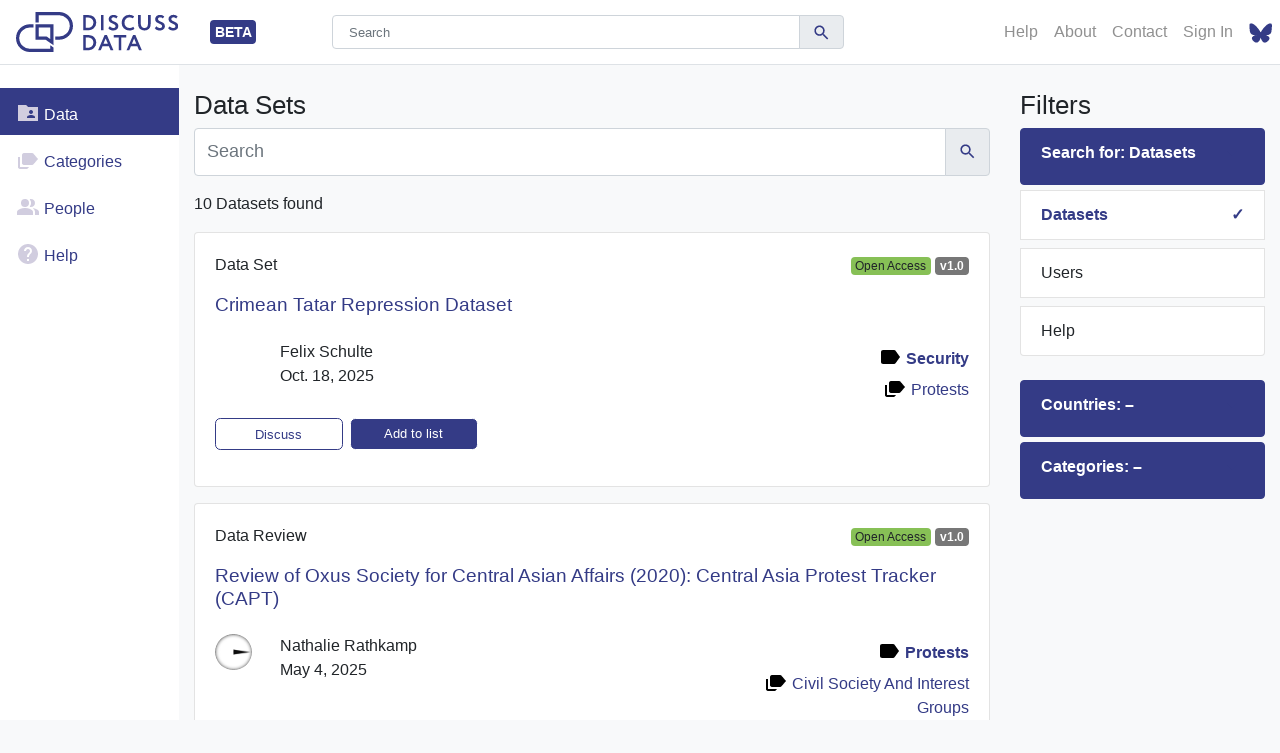

--- FILE ---
content_type: text/html; charset=utf-8
request_url: https://discuss-data.net/dataset/search/?q=&keywords=repression
body_size: 6267
content:
<!DOCTYPE html>
<html lang="en">
  <head>
    <meta charset="utf-8">
    <meta http-equiv="x-ua-compatible" content="ie=edge">
    <title></title>
    <meta name="viewport" content="width=device-width, initial-scale=1.0">
    <meta name="description" content="">
    <meta name="author" content="">

    
    

    <link rel="icon" type="image/svg+xml" href="/static/images/logo-sm-primary.234cbf54e7e4.svg" sizes="any">

    


    <!-- Your stuff: Third-party CSS libraries go here -->
    
    <!-- This file stores project-specific CSS -->

    <link href="/static/css/project.c46b6a42f716.css" rel="stylesheet">


    
    
    <!-- jsDelivr :: Sortable :: Latest (https://www.jsdelivr.com/package/npm/sortablejs) -->
    <script src="https://cdn.jsdelivr.net/npm/sortablejs@1.12.0/dist/sortable.umd.js" integrity="sha256-5fXAU9N22Tec41bUvuStMzIywttdqVlleaOm24H5rGw=" crossorigin="anonymous"></script>
    
    <!-- Vendor dependencies bundled as one file-->
    
      <script src="/static/js/vendors.128613276d64.js"></script>
      

      <!-- place project specific Javascript in this file -->
      
      <script src="/static/js/project.c1a7dea3a9bd.js"></script>
      
    
  </head>

  <body id="top" data-spy="scroll" data-target=".navbar" data-offset="50">
    <header>
    
    
      

<nav class="navbar navbar-light fixed-top flex-xl-nowrap p-0 border-bottom navbar-expand-xl" id="navbar-top">
    <a class="navbar-brand px-3" href="/"><img class="navbar-logo" src="/static/images/logo-primary.766a3b915b7c.svg" /></a><a class="badge badge-primary badge-middle" href="/documentation/faqs/general/beta-version/">BETA</a>

    <button class="navbar-toggler navbar-toggler-right" type="button" data-toggle="collapse" data-target="#navbarSupportedContent" aria-controls="navbarSupportedContent" aria-expanded="false" aria-label="Toggle navigation">
        <span class="navbar-toggler-icon"></span>
    </button>

    <div class="collapse navbar-collapse" id="navbarSupportedContent">
        <div class="input-group w-50 mx-auto">
            <input class="form-control search-top search-ui" type="text" placeholder="Search" name="q"  aria-label="Search">
            <div class="input-group-append">
                <button class="input-group-text search-button-top" type="button" ic-include=".search-data" ic-push-url="true" ic-push-params="q,countries,categories" ic-get-from="/dataset/search/" ic-target="#content"><span class="i-search-md"></span></button>
            </div>
        </div>

        <ul class="navbar-nav ml-auto">
            <span class="d-xl-none">


    <li class="nav-item active">
        <a class="nav-link i-nav i-nav-shared-data" href="/dataset/search/">
            Data
        </a>
    </li>
    <li class="nav-item ">
        <a class="nav-link i-nav i-nav-categories" href="/categories/">
            Categories
        </a>
    </li>
    <li class="nav-item None">
        <a class="nav-link i-nav i-nav-people" href="/users/search/">
            People
            
        </a>
    </li>
    <li class="nav-item ">
        <a class="nav-link i-nav i-nav-help" href="/documentation/">
            Help
        </a>
    </li></span>

            <li class="nav-item d-none d-xl-block">
                <a class="nav-link" href="/documentation/">Help</a>
            </li>
            <li class="nav-item">
                <a class="nav-link" href="/about/">About</a>
            </li>
            <li class="nav-item">
                <a class="nav-link" href="/contacts/">Contact</a>
            </li>

            
            <li class="nav-item">
                <a id="log-in-link" class="nav-link" href="/login/">Sign In</a>
            </li>
            
            <li class="nav-item">
                <a id="log-in-link" class="nav-link" href="https://bsky.app/profile/discussdata.bsky.social" target="_blank"><img height="20" src="/static/images/bluesky_dd.7ca249ef6b86.svg" /></a>
            </li>
        </ul>
    </div>
</nav>

      
    
    
    </header>

    

    
    <div class="container">
      
        <nav class="d-none d-xl-block sidebar">
          <div class="sidebar-sticky">
            


<ul class="nav flex-column">
    


    <li class="nav-item active">
        <a class="nav-link i-nav i-nav-shared-data" href="/dataset/search/">
            Data
        </a>
    </li>
    <li class="nav-item ">
        <a class="nav-link i-nav i-nav-categories" href="/categories/">
            Categories
        </a>
    </li>
    <li class="nav-item None">
        <a class="nav-link i-nav i-nav-people" href="/users/search/">
            People
            
        </a>
    </li>
    <li class="nav-item ">
        <a class="nav-link i-nav i-nav-help" href="/documentation/">
            Help
        </a>
    </li>
    
</ul>


          </div>
        </nav>
      

    <div class="sidebar-shift">
      <div id="content">
        
        



<div id=messages class="position-fixed w-50 text-center">

</div>

        

        

  <div id="search-list">
    <div class="row">
      <div class="col-md-9">
        
          <h2>Data Sets</h2>
        

        
        <div class="input-group mb-3 search-field-main">
          <input class="form-control search-field-main search-middle search-data search-ui"placeholder="Search" name="q" aria-label="Search">
          <div class="input-group-append">
            <button class="input-group-text search-button" type="button" ic-include=".search-data" ic-get-from="/dataset/search/" ic-target="#content" ic-push-url="true" ic-push-params="q,countries,keywords,languages,categories,methods_of_data_analysis,methods_of_data_collection,disciplines"><span class="i-search-md"></span></button>
          </div>
        </div>


        
        
          <div class="row smallskip">
            <div class="col-md-7">
              
                10
               Datasets found
            </div>
            
          </div>
          
            
<div class="card smallskip usercard">
    <div class="card-body">
        <div class="media">
            <div class="media-body row align-items-center">
                <div class="col-12">
                    <div class="row smallskip">
                        <div class="col-12" >
                            <p class="slim float-left">
                                Data Set
                                <div class="pl-4 text-right">
                                    
                                    <span class="badge badge-OA">Open Access</span>
                                    
                                    <span class="badge badge-secondary">v1.0</span>
                                    
                                </div>
                            </p>
                            <h4 class="mt-0">
                                <a href="/dataset/18e45de4-346b-4110-bfda-7ed86769d1a3/">Crimean Tatar Repression Dataset</a>
                            </h4>
                            
                        </div>
                    </div>

                    
                    <div class="row smallskip">
                        <div class="col-lg-1 col-2">
                            


                        </div>
                        <div class="col-lg-7 col-10">
                            Felix Schulte<br>
                            Oct. 18, 2025
                        </div>
                        <div class="col-lg-4 text-right">
                            <span class="i-label-md icon-middle"></span> <b><a href="/categories/security/">Security</a></b>
                             <br>
                                <span class="i-labels-md icon-middle"></span> <a href="/categories/Protests/">Protests</a>
                            
                        </div>
                    </div>
                    
                    <div class="row">
                        <p class="dataset-buttons">
                            <a href="/dataset/18e45de4-346b-4110-bfda-7ed86769d1a3/discuss/"><button type="button" class="btn btn-outline-primary align-middle">Discuss</button></a>
                            
                            

                            
                                <button class="btn btn-primary p-1" type="button" data-toggle="collapse" data-target="#data-list-listing-18e45de4-346b-4110-bfda-7ed86769d1a3" aria-expanded="false" aria-controls="data-list-listing-18e45de4-346b-4110-bfda-7ed86769d1a3">
                                    Add to list
                                </button>

                            <div class="collapse" id="data-list-listing-18e45de4-346b-4110-bfda-7ed86769d1a3">
                                <div class="card card-body border-0">
                                    <h5>Your Lists</h5>
                                    
                                </div>
                            </div>
                        </p>

                                
                                    


                                
                            

                    </div>
                </div>
                <div class="col-4">
                    
                </div>
            </div>
        </div>
    </div>
</div>

          
            
<div class="card smallskip usercard">
    <div class="card-body">
        <div class="media">
            <div class="media-body row align-items-center">
                <div class="col-12">
                    <div class="row smallskip">
                        <div class="col-12" >
                            <p class="slim float-left">
                                Data Review
                                <div class="pl-4 text-right">
                                    
                                    <span class="badge badge-OA">Open Access</span>
                                    
                                    <span class="badge badge-secondary">v1.0</span>
                                    
                                </div>
                            </p>
                            <h4 class="mt-0">
                                <a href="/dataset/5bdaec8f-82df-46b6-8259-ce6bf55e2ee6/">Review of Oxus Society for Central Asian Affairs (2020): Central Asia Protest Tracker (CAPT)</a>
                            </h4>
                            
                        </div>
                    </div>

                    
                    <div class="row smallskip">
                        <div class="col-lg-1 col-2">
                            


    <a href="/users/f198255b-d541-4fc1-8bd3-6fc9e81b65ee/">
        <img src="/media/FSO_logo_rund.png" class="avatar media-object rounded-circle" />
    </a>

                        </div>
                        <div class="col-lg-7 col-10">
                            Nathalie Rathkamp<br>
                            May 4, 2025
                        </div>
                        <div class="col-lg-4 text-right">
                            <span class="i-label-md icon-middle"></span> <b><a href="/categories/Protests/">Protests</a></b>
                             <br>
                                <span class="i-labels-md icon-middle"></span> <a href="/categories/civil-society-and-interest-groups/">Civil Society And Interest Groups</a>
                            
                        </div>
                    </div>
                    
                    <div class="row">
                        <p class="dataset-buttons">
                            <a href="/dataset/5bdaec8f-82df-46b6-8259-ce6bf55e2ee6/discuss/"><button type="button" class="btn btn-outline-primary align-middle">Discuss</button></a>
                            
                            

                            
                                <button class="btn btn-primary p-1" type="button" data-toggle="collapse" data-target="#data-list-listing-5bdaec8f-82df-46b6-8259-ce6bf55e2ee6" aria-expanded="false" aria-controls="data-list-listing-5bdaec8f-82df-46b6-8259-ce6bf55e2ee6">
                                    Add to list
                                </button>

                            <div class="collapse" id="data-list-listing-5bdaec8f-82df-46b6-8259-ce6bf55e2ee6">
                                <div class="card card-body border-0">
                                    <h5>Your Lists</h5>
                                    
                                </div>
                            </div>
                        </p>

                                
                                    


                                
                            

                    </div>
                </div>
                <div class="col-4">
                    
                </div>
            </div>
        </div>
    </div>
</div>

          
            
<div class="card smallskip usercard">
    <div class="card-body">
        <div class="media">
            <div class="media-body row align-items-center">
                <div class="col-12">
                    <div class="row smallskip">
                        <div class="col-12" >
                            <p class="slim float-left">
                                Data Review
                                <div class="pl-4 text-right">
                                    
                                    <span class="badge badge-OA">Open Access</span>
                                    
                                    <span class="badge badge-secondary">v1.0</span>
                                    
                                </div>
                            </p>
                            <h4 class="mt-0">
                                <a href="/dataset/b5d726ff-8ed8-45bd-b7e4-b8a5538e4428/">Review of Ron Francisco (1995): European Protest and Coercion Data</a>
                            </h4>
                            
                        </div>
                    </div>

                    
                    <div class="row smallskip">
                        <div class="col-lg-1 col-2">
                            


    <a href="/users/f198255b-d541-4fc1-8bd3-6fc9e81b65ee/">
        <img src="/media/FSO_logo_rund.png" class="avatar media-object rounded-circle" />
    </a>

                        </div>
                        <div class="col-lg-7 col-10">
                            Nathalie Rathkamp<br>
                            May 4, 2025
                        </div>
                        <div class="col-lg-4 text-right">
                            <span class="i-label-md icon-middle"></span> <b><a href="/categories/Protests/">Protests</a></b>
                             <br>
                                <span class="i-labels-md icon-middle"></span> <a href="/categories/civil-society-and-interest-groups/">Civil Society And Interest Groups</a>
                            
                        </div>
                    </div>
                    
                    <div class="row">
                        <p class="dataset-buttons">
                            <a href="/dataset/b5d726ff-8ed8-45bd-b7e4-b8a5538e4428/discuss/"><button type="button" class="btn btn-outline-primary align-middle">Discuss</button></a>
                            
                            

                            
                                <button class="btn btn-primary p-1" type="button" data-toggle="collapse" data-target="#data-list-listing-b5d726ff-8ed8-45bd-b7e4-b8a5538e4428" aria-expanded="false" aria-controls="data-list-listing-b5d726ff-8ed8-45bd-b7e4-b8a5538e4428">
                                    Add to list
                                </button>

                            <div class="collapse" id="data-list-listing-b5d726ff-8ed8-45bd-b7e4-b8a5538e4428">
                                <div class="card card-body border-0">
                                    <h5>Your Lists</h5>
                                    
                                </div>
                            </div>
                        </p>

                                
                                    


                                
                            

                    </div>
                </div>
                <div class="col-4">
                    
                </div>
            </div>
        </div>
    </div>
</div>

          
            
<div class="card smallskip usercard">
    <div class="card-body">
        <div class="media">
            <div class="media-body row align-items-center">
                <div class="col-12">
                    <div class="row smallskip">
                        <div class="col-12" >
                            <p class="slim float-left">
                                Data Review
                                <div class="pl-4 text-right">
                                    
                                    <span class="badge badge-OA">Open Access</span>
                                    
                                    <span class="badge badge-secondary">v1.0</span>
                                    
                                </div>
                            </p>
                            <h4 class="mt-0">
                                <a href="/dataset/671e83a6-0492-4a3b-8df7-659405441349/">Review of Tomila Lankina (2018): Lankina Russian Protest-Event Dataset</a>
                            </h4>
                            
                        </div>
                    </div>

                    
                    <div class="row smallskip">
                        <div class="col-lg-1 col-2">
                            


    <a href="/users/f198255b-d541-4fc1-8bd3-6fc9e81b65ee/">
        <img src="/media/FSO_logo_rund.png" class="avatar media-object rounded-circle" />
    </a>

                        </div>
                        <div class="col-lg-7 col-10">
                            Nathalie Rathkamp<br>
                            April 20, 2025
                        </div>
                        <div class="col-lg-4 text-right">
                            <span class="i-label-md icon-middle"></span> <b><a href="/categories/Protests/">Protests</a></b>
                             <br>
                                <span class="i-labels-md icon-middle"></span> <a href="/categories/civil-society-and-interest-groups/">Civil Society And Interest Groups</a>
                            
                        </div>
                    </div>
                    
                    <div class="row">
                        <p class="dataset-buttons">
                            <a href="/dataset/671e83a6-0492-4a3b-8df7-659405441349/discuss/"><button type="button" class="btn btn-outline-primary align-middle">Discuss</button></a>
                            
                            

                            
                                <button class="btn btn-primary p-1" type="button" data-toggle="collapse" data-target="#data-list-listing-671e83a6-0492-4a3b-8df7-659405441349" aria-expanded="false" aria-controls="data-list-listing-671e83a6-0492-4a3b-8df7-659405441349">
                                    Add to list
                                </button>

                            <div class="collapse" id="data-list-listing-671e83a6-0492-4a3b-8df7-659405441349">
                                <div class="card card-body border-0">
                                    <h5>Your Lists</h5>
                                    
                                </div>
                            </div>
                        </p>

                                
                                    


                                
                            

                    </div>
                </div>
                <div class="col-4">
                    
                </div>
            </div>
        </div>
    </div>
</div>

          
            
<div class="card smallskip usercard">
    <div class="card-body">
        <div class="media">
            <div class="media-body row align-items-center">
                <div class="col-12">
                    <div class="row smallskip">
                        <div class="col-12" >
                            <p class="slim float-left">
                                Data Set
                                <div class="pl-4 text-right">
                                    
                                    <span class="badge badge-RA">Restricted access</span>
                                    
                                    <span class="badge badge-secondary">v1.0</span>
                                    
                                </div>
                            </p>
                            <h4 class="mt-0">
                                <a href="/dataset/26846d28-d4c5-4afa-b35d-e6d813bc1ee7/">Participants and law-enforcement in Maidan and Anti-Maidan protests in Ukraine, 2013-14</a>
                            </h4>
                            
                        </div>
                    </div>

                    
                    <div class="row smallskip">
                        <div class="col-lg-1 col-2">
                            


    <a href="/users/b58a27c3-8922-4908-aa40-cb699ff697e6/">
        <img src="/media/11255797_669638109832742_1998831232958421939_o.jpg" class="avatar media-object rounded-circle" />
    </a>

                        </div>
                        <div class="col-lg-7 col-10">
                            Volodymyr Ishchenko<br>
                            Dec. 22, 2022
                        </div>
                        <div class="col-lg-4 text-right">
                            <span class="i-label-md icon-middle"></span> <b><a href="/categories/Protests/">Protests</a></b>
                            
                        </div>
                    </div>
                    
                    <div class="row">
                        <p class="dataset-buttons">
                            <a href="/dataset/26846d28-d4c5-4afa-b35d-e6d813bc1ee7/discuss/"><button type="button" class="btn btn-outline-primary align-middle">Discuss</button></a>
                            
                            

                            
                                <button class="btn btn-primary p-1" type="button" data-toggle="collapse" data-target="#data-list-listing-26846d28-d4c5-4afa-b35d-e6d813bc1ee7" aria-expanded="false" aria-controls="data-list-listing-26846d28-d4c5-4afa-b35d-e6d813bc1ee7">
                                    Add to list
                                </button>

                            <div class="collapse" id="data-list-listing-26846d28-d4c5-4afa-b35d-e6d813bc1ee7">
                                <div class="card card-body border-0">
                                    <h5>Your Lists</h5>
                                    
                                </div>
                            </div>
                        </p>

                                
                                    


                                
                            

                    </div>
                </div>
                <div class="col-4">
                    
                </div>
            </div>
        </div>
    </div>
</div>

          
            
<div class="card smallskip usercard">
    <div class="card-body">
        <div class="media">
            <div class="media-body row align-items-center">
                <div class="col-12">
                    <div class="row smallskip">
                        <div class="col-12" >
                            <p class="slim float-left">
                                Data Set
                                <div class="pl-4 text-right">
                                    
                                    <span class="badge badge-MO">Metadata only</span>
                                    
                                    <span class="badge badge-secondary">v1.0</span>
                                    
                                </div>
                            </p>
                            <h4 class="mt-0">
                                <a href="/dataset/a73b3ab6-b34b-441a-9932-cd7e7d760be1/">Political emigration from Belarus under Lukashenka, 1996-</a>
                            </h4>
                            
                        </div>
                    </div>

                    
                    <div class="row smallskip">
                        <div class="col-lg-1 col-2">
                            


    <a href="/users/cd6b31f1-1837-4b91-a528-7d0579de8bc6/">
        <img src="/media/Kashtalian.jpg" class="avatar media-object rounded-circle" />
    </a>

                        </div>
                        <div class="col-lg-7 col-10">
                            Iryna Kashtalian<br>
                            Dec. 22, 2022
                        </div>
                        <div class="col-lg-4 text-right">
                            <span class="i-label-md icon-middle"></span> <b><a href="/categories/Protests/">Protests</a></b>
                             <br>
                                <span class="i-labels-md icon-middle"></span> <a href="/categories/migration-and-displacement/">Migration And  Displacement</a>
                            
                        </div>
                    </div>
                    
                    <div class="row">
                        <p class="dataset-buttons">
                            <a href="/dataset/a73b3ab6-b34b-441a-9932-cd7e7d760be1/discuss/"><button type="button" class="btn btn-outline-primary align-middle">Discuss</button></a>
                            
                            

                            
                                <button class="btn btn-primary p-1" type="button" data-toggle="collapse" data-target="#data-list-listing-a73b3ab6-b34b-441a-9932-cd7e7d760be1" aria-expanded="false" aria-controls="data-list-listing-a73b3ab6-b34b-441a-9932-cd7e7d760be1">
                                    Add to list
                                </button>

                            <div class="collapse" id="data-list-listing-a73b3ab6-b34b-441a-9932-cd7e7d760be1">
                                <div class="card card-body border-0">
                                    <h5>Your Lists</h5>
                                    
                                </div>
                            </div>
                        </p>

                                
                                    


                                
                            

                    </div>
                </div>
                <div class="col-4">
                    
                </div>
            </div>
        </div>
    </div>
</div>

          
            
<div class="card smallskip usercard">
    <div class="card-body">
        <div class="media">
            <div class="media-body row align-items-center">
                <div class="col-12">
                    <div class="row smallskip">
                        <div class="col-12" >
                            <p class="slim float-left">
                                Data Set
                                <div class="pl-4 text-right">
                                    
                                    <span class="badge badge-OA">Open Access</span>
                                    
                                    <span class="badge badge-secondary">v1.0</span>
                                    
                                </div>
                            </p>
                            <h4 class="mt-0">
                                <a href="/dataset/de8ade48-251f-4db4-a16a-52822b5707c7/">“Foreign agents” and critical artists in the perception of the Russian population (Levada Center)</a>
                            </h4>
                            <h5 class="media-heading slim">Random-sample questionnaire-based nationally representative polls conducted as omnibus surveys 2020-21</h5>
                        </div>
                    </div>

                    
                    <div class="row smallskip">
                        <div class="col-lg-1 col-2">
                            


    <a href="/users/07b97346-6a61-4160-a274-17b614fc7e79/">
        <img src="/media/Tkachenko_bocconi_page2.jpg" class="avatar media-object rounded-circle" />
    </a>

                        </div>
                        <div class="col-lg-7 col-10">
                            Andrey Tkachenko<br>
                            Oct. 10, 2022
                        </div>
                        <div class="col-lg-4 text-right">
                            <span class="i-label-md icon-middle"></span> <b><a href="/categories/Protests/">Protests</a></b>
                             <br>
                                <span class="i-labels-md icon-middle"></span> <a href="/categories/civil-society-and-interest-groups/">Civil Society And Interest Groups</a>, <a href="/categories/public-opinion/">Public Opinion</a>
                            
                        </div>
                    </div>
                    
                    <div class="row">
                        <p class="dataset-buttons">
                            <a href="/dataset/de8ade48-251f-4db4-a16a-52822b5707c7/discuss/"><button type="button" class="btn btn-outline-primary align-middle">Discuss</button></a>
                            
                            

                            
                                <button class="btn btn-primary p-1" type="button" data-toggle="collapse" data-target="#data-list-listing-de8ade48-251f-4db4-a16a-52822b5707c7" aria-expanded="false" aria-controls="data-list-listing-de8ade48-251f-4db4-a16a-52822b5707c7">
                                    Add to list
                                </button>

                            <div class="collapse" id="data-list-listing-de8ade48-251f-4db4-a16a-52822b5707c7">
                                <div class="card card-body border-0">
                                    <h5>Your Lists</h5>
                                    
                                </div>
                            </div>
                        </p>

                                
                                    


                                
                            

                    </div>
                </div>
                <div class="col-4">
                    
                </div>
            </div>
        </div>
    </div>
</div>

          
            
<div class="card smallskip usercard">
    <div class="card-body">
        <div class="media">
            <div class="media-body row align-items-center">
                <div class="col-12">
                    <div class="row smallskip">
                        <div class="col-12" >
                            <p class="slim float-left">
                                Data Set
                                <div class="pl-4 text-right">
                                    
                                    <span class="badge badge-RA">Restricted access</span>
                                    
                                    <span class="badge badge-secondary">v1.0</span>
                                    
                                </div>
                            </p>
                            <h4 class="mt-0">
                                <a href="/dataset/f3e2aab4-83a5-42e7-93e5-17eadb43480b/">Navalny every day</a>
                            </h4>
                            <h5 class="media-heading slim">Documentation of repression against the 2017/18 presidential campaign of Aleksey Navalny</h5>
                        </div>
                    </div>

                    
                    <div class="row smallskip">
                        <div class="col-lg-1 col-2">
                            


                        </div>
                        <div class="col-lg-7 col-10">
                            Anna Chertova<br>
                            Sept. 30, 2021
                        </div>
                        <div class="col-lg-4 text-right">
                            <span class="i-label-md icon-middle"></span> <b><a href="/categories/elections-and-referendums/">Elections and Referendums</a></b>
                             <br>
                                <span class="i-labels-md icon-middle"></span> <a href="/categories/Protests/">Protests</a>
                            
                        </div>
                    </div>
                    
                    <div class="row">
                        <p class="dataset-buttons">
                            <a href="/dataset/f3e2aab4-83a5-42e7-93e5-17eadb43480b/discuss/"><button type="button" class="btn btn-outline-primary align-middle">Discuss</button></a>
                            
                            

                            
                                <button class="btn btn-primary p-1" type="button" data-toggle="collapse" data-target="#data-list-listing-f3e2aab4-83a5-42e7-93e5-17eadb43480b" aria-expanded="false" aria-controls="data-list-listing-f3e2aab4-83a5-42e7-93e5-17eadb43480b">
                                    Add to list
                                </button>

                            <div class="collapse" id="data-list-listing-f3e2aab4-83a5-42e7-93e5-17eadb43480b">
                                <div class="card card-body border-0">
                                    <h5>Your Lists</h5>
                                    
                                </div>
                            </div>
                        </p>

                                
                                    


                                
                            

                    </div>
                </div>
                <div class="col-4">
                    
                </div>
            </div>
        </div>
    </div>
</div>

          
            
<div class="card smallskip usercard">
    <div class="card-body">
        <div class="media">
            <div class="media-body row align-items-center">
                <div class="col-12">
                    <div class="row smallskip">
                        <div class="col-12" >
                            <p class="slim float-left">
                                Data Set
                                <div class="pl-4 text-right">
                                    
                                    <span class="badge badge-OA">Open Access</span>
                                    
                                    <span class="badge badge-secondary">v1.0</span>
                                    
                                </div>
                            </p>
                            <h4 class="mt-0">
                                <a href="/dataset/038d92de-7c49-4760-acd0-14b2c25462d2/">Protest Event Database Kazakhstan 2010-19</a>
                            </h4>
                            <h5 class="media-heading slim">Over 100 systematically coded protest events in Kazakhstan from 01 January 2010 until 31 October 2019</h5>
                        </div>
                    </div>

                    
                    <div class="row smallskip">
                        <div class="col-lg-1 col-2">
                            


    <a href="/users/aee8d9d2-66b9-400c-a6d1-01484b6cdd04/">
        <img src="/media/photo-pleines-klein-quer_iFdPRzw.jpg" class="avatar media-object rounded-circle" />
    </a>

                        </div>
                        <div class="col-lg-7 col-10">
                            Heiko Pleines<br>
                            Jan. 3, 2021
                        </div>
                        <div class="col-lg-4 text-right">
                            <span class="i-label-md icon-middle"></span> <b><a href="/categories/Protests/">Protests</a></b>
                            
                        </div>
                    </div>
                    
                    <div class="row">
                        <p class="dataset-buttons">
                            <a href="/dataset/038d92de-7c49-4760-acd0-14b2c25462d2/discuss/"><button type="button" class="btn btn-outline-primary align-middle">Discuss</button></a>
                            
                            

                            
                                <button class="btn btn-primary p-1" type="button" data-toggle="collapse" data-target="#data-list-listing-038d92de-7c49-4760-acd0-14b2c25462d2" aria-expanded="false" aria-controls="data-list-listing-038d92de-7c49-4760-acd0-14b2c25462d2">
                                    Add to list
                                </button>

                            <div class="collapse" id="data-list-listing-038d92de-7c49-4760-acd0-14b2c25462d2">
                                <div class="card card-body border-0">
                                    <h5>Your Lists</h5>
                                    
                                </div>
                            </div>
                        </p>

                                
                                    


                                
                            

                    </div>
                </div>
                <div class="col-4">
                    
                </div>
            </div>
        </div>
    </div>
</div>

          
            
<div class="card smallskip usercard">
    <div class="card-body">
        <div class="media">
            <div class="media-body row align-items-center">
                <div class="col-12">
                    <div class="row smallskip">
                        <div class="col-12" >
                            <p class="slim float-left">
                                Data Set
                                <div class="pl-4 text-right">
                                    
                                    <span class="badge badge-MO">Metadata only</span>
                                    
                                    <span class="badge badge-secondary">v1.0</span>
                                    
                                </div>
                            </p>
                            <h4 class="mt-0">
                                <a href="/dataset/0e9c478c-d8cb-4f02-9a3f-b96f1513794a/">Ukrainian Protest and Coercion Data, 2009-2016</a>
                            </h4>
                            
                        </div>
                    </div>

                    
                    <div class="row smallskip">
                        <div class="col-lg-1 col-2">
                            


    <a href="/users/b58a27c3-8922-4908-aa40-cb699ff697e6/">
        <img src="/media/11255797_669638109832742_1998831232958421939_o.jpg" class="avatar media-object rounded-circle" />
    </a>

                        </div>
                        <div class="col-lg-7 col-10">
                            Volodymyr Ishchenko<br>
                            Dec. 16, 2020
                        </div>
                        <div class="col-lg-4 text-right">
                            <span class="i-label-md icon-middle"></span> <b><a href="/categories/Protests/">Protests</a></b>
                             <br>
                                <span class="i-labels-md icon-middle"></span> <a href="/categories/civil-society-and-interest-groups/">Civil Society And Interest Groups</a>
                            
                        </div>
                    </div>
                    
                    <div class="row">
                        <p class="dataset-buttons">
                            <a href="/dataset/0e9c478c-d8cb-4f02-9a3f-b96f1513794a/discuss/"><button type="button" class="btn btn-outline-primary align-middle">Discuss</button></a>
                            
                            

                            
                                <button class="btn btn-primary p-1" type="button" data-toggle="collapse" data-target="#data-list-listing-0e9c478c-d8cb-4f02-9a3f-b96f1513794a" aria-expanded="false" aria-controls="data-list-listing-0e9c478c-d8cb-4f02-9a3f-b96f1513794a">
                                    Add to list
                                </button>

                            <div class="collapse" id="data-list-listing-0e9c478c-d8cb-4f02-9a3f-b96f1513794a">
                                <div class="card card-body border-0">
                                    <h5>Your Lists</h5>
                                    
                                </div>
                            </div>
                        </p>

                                
                                    


                                
                            

                    </div>
                </div>
                <div class="col-4">
                    
                </div>
            </div>
        </div>
    </div>
</div>

          

          
          

        
      </div>

        
      <div class="col-md-3">
        


<form class="search-data">
  <h2>Filters</h2>

  
  



<div class="list-group">
    <button class="list-group-item active search-filter-button" type="button" data-toggle="collapse" data-target="#collapse--filter" aria-expanded="false" aria-controls="collapse--filter">
        Search for: Datasets <span class="search-filter-caret"><span class="i-drop-down-arrow-md"></span></span>
    </button>
</div>
<div class="collapse show" id="collapse--filter">
    <div class="list-group search-filter smallskip">
        
        <input type="radio" value="dataset_index" aria-label="Datasets"  checked id="search-filter-dataset_index" />
        <label class="list-group-item" for="search-filter-dataset_index">Datasets</label>

        
        <input type="radio" value="user_index" aria-label="Users" ic-get-from="/users/search/?q=&amp;keywords=repression&amp;orderby=None" ic-push-url="true" ic-include=".search-middle" ic-target="#content" id="search-filter-user_index" />
        <label class="list-group-item" for="search-filter-user_index">Users</label>

        
        <input type="radio" value="help_index" aria-label="Help" ic-get-from="/core/search/" ic-push-url="true" ic-include=".search-middle" ic-target="#content" id="search-filter-help_index" />
        <label class="list-group-item" for="search-filter-help_index">Help</label>
    </div>
</div>

  
  

<div class="list-group">
    <button class="list-group-item active search-filter-button" type="button" data-toggle="collapse" data-target="#collapse-countries-filter" aria-expanded="true" aria-controls="collapse-countries-filter">
        Countries: – <span class="search-filter-caret"><span class="i-drop-down-arrow-md"></span></span>
    </button>
</div>
<div class="collapse" id="collapse-countries-filter">
    <div class="list-group search-filter smallskip">
        
            <input type="checkbox" name="countries" value="Armenia" aria-label="Armenia" id="search-filter-countries-Armenia" class="search-filter-input" />
            <label class="list-group-item" for="search-filter-countries-Armenia">Armenia</label>
        
            <input type="checkbox" name="countries" value="Azerbaijan" aria-label="Azerbaijan" id="search-filter-countries-Azerbaijan" class="search-filter-input" />
            <label class="list-group-item" for="search-filter-countries-Azerbaijan">Azerbaijan</label>
        
            <input type="checkbox" name="countries" value="Belarus" aria-label="Belarus" id="search-filter-countries-Belarus" class="search-filter-input" />
            <label class="list-group-item" for="search-filter-countries-Belarus">Belarus</label>
        
            <input type="checkbox" name="countries" value="Estonia" aria-label="Estonia" id="search-filter-countries-Estonia" class="search-filter-input" />
            <label class="list-group-item" for="search-filter-countries-Estonia">Estonia</label>
        
            <input type="checkbox" name="countries" value="GDR" aria-label="GDR" id="search-filter-countries-gdr" class="search-filter-input" />
            <label class="list-group-item" for="search-filter-countries-gdr">GDR</label>
        
            <input type="checkbox" name="countries" value="Georgia" aria-label="Georgia" id="search-filter-countries-Georgia" class="search-filter-input" />
            <label class="list-group-item" for="search-filter-countries-Georgia">Georgia</label>
        
            <input type="checkbox" name="countries" value="Kazakhstan" aria-label="Kazakhstan" id="search-filter-countries-Kazakhstan" class="search-filter-input" />
            <label class="list-group-item" for="search-filter-countries-Kazakhstan">Kazakhstan</label>
        
            <input type="checkbox" name="countries" value="Kyrgyzstan" aria-label="Kyrgyzstan" id="search-filter-countries-Kyrgyzstan" class="search-filter-input" />
            <label class="list-group-item" for="search-filter-countries-Kyrgyzstan">Kyrgyzstan</label>
        
            <input type="checkbox" name="countries" value="Latvia" aria-label="Latvia" id="search-filter-countries-Latvia" class="search-filter-input" />
            <label class="list-group-item" for="search-filter-countries-Latvia">Latvia</label>
        
            <input type="checkbox" name="countries" value="Lithuania" aria-label="Lithuania" id="search-filter-countries-Lithuania" class="search-filter-input" />
            <label class="list-group-item" for="search-filter-countries-Lithuania">Lithuania</label>
        
            <input type="checkbox" name="countries" value="Moldova" aria-label="Moldova" id="search-filter-countries-Moldova" class="search-filter-input" />
            <label class="list-group-item" for="search-filter-countries-Moldova">Moldova</label>
        
            <input type="checkbox" name="countries" value="Other" aria-label="Other" id="search-filter-countries-Other" class="search-filter-input" />
            <label class="list-group-item" for="search-filter-countries-Other">Other</label>
        
            <input type="checkbox" name="countries" value="Russia" aria-label="Russia" id="search-filter-countries-russia" class="search-filter-input" />
            <label class="list-group-item" for="search-filter-countries-russia">Russia</label>
        
            <input type="checkbox" name="countries" value="Tajikistan" aria-label="Tajikistan" id="search-filter-countries-Tajikistan" class="search-filter-input" />
            <label class="list-group-item" for="search-filter-countries-Tajikistan">Tajikistan</label>
        
            <input type="checkbox" name="countries" value="Turkmenistan" aria-label="Turkmenistan" id="search-filter-countries-Turkmenistan" class="search-filter-input" />
            <label class="list-group-item" for="search-filter-countries-Turkmenistan">Turkmenistan</label>
        
            <input type="checkbox" name="countries" value="Ukraine" aria-label="Ukraine" id="search-filter-countries-ukraine" class="search-filter-input" />
            <label class="list-group-item" for="search-filter-countries-ukraine">Ukraine</label>
        
            <input type="checkbox" name="countries" value="USSR" aria-label="USSR" id="search-filter-countries-ussr" class="search-filter-input" />
            <label class="list-group-item" for="search-filter-countries-ussr">USSR</label>
        
            <input type="checkbox" name="countries" value="Uzbekistan" aria-label="Uzbekistan" id="search-filter-countries-Uzbekistan" class="search-filter-input" />
            <label class="list-group-item" for="search-filter-countries-Uzbekistan">Uzbekistan</label>
        
    </div>
</div>

  
  
  

  
    
    

<div class="list-group">
    <button class="list-group-item active search-filter-button" type="button" data-toggle="collapse" data-target="#collapse-categories-filter" aria-expanded="true" aria-controls="collapse-categories-filter">
        Categories: – <span class="search-filter-caret"><span class="i-drop-down-arrow-md"></span></span>
    </button>
</div>
<div class="collapse" id="collapse-categories-filter">
    <div class="list-group search-filter smallskip">
        
            <input type="checkbox" name="categories" value="Archival Materials" aria-label="Archival Materials" id="search-filter-categories-archival-materials" class="search-filter-input" />
            <label class="list-group-item" for="search-filter-categories-archival-materials">Archival Materials</label>
        
            <input type="checkbox" name="categories" value="Civil Society and Interest Groups" aria-label="Civil Society and Interest Groups" id="search-filter-categories-civil-society-and-interest-groups" class="search-filter-input" />
            <label class="list-group-item" for="search-filter-categories-civil-society-and-interest-groups">Civil Society and Interest Groups</label>
        
            <input type="checkbox" name="categories" value="Corruption" aria-label="Corruption" id="search-filter-categories-corruption" class="search-filter-input" />
            <label class="list-group-item" for="search-filter-categories-corruption">Corruption</label>
        
            <input type="checkbox" name="categories" value="Economic History and Economics" aria-label="Economic History and Economics" id="search-filter-categories-economic-history-and-economics" class="search-filter-input" />
            <label class="list-group-item" for="search-filter-categories-economic-history-and-economics">Economic History and Economics</label>
        
            <input type="checkbox" name="categories" value="Education" aria-label="Education" id="search-filter-categories-education" class="search-filter-input" />
            <label class="list-group-item" for="search-filter-categories-education">Education</label>
        
            <input type="checkbox" name="categories" value="Elections and Referendums" aria-label="Elections and Referendums" id="search-filter-categories-elections-and-referendums" class="search-filter-input" />
            <label class="list-group-item" for="search-filter-categories-elections-and-referendums">Elections and Referendums</label>
        
            <input type="checkbox" name="categories" value="Elites" aria-label="Elites" id="search-filter-categories-elites" class="search-filter-input" />
            <label class="list-group-item" for="search-filter-categories-elites">Elites</label>
        
            <input type="checkbox" name="categories" value="GDR Research" aria-label="GDR Research" id="search-filter-categories-gdr-research" class="search-filter-input" />
            <label class="list-group-item" for="search-filter-categories-gdr-research">GDR Research</label>
        
            <input type="checkbox" name="categories" value="Journalistic and Social media" aria-label="Journalistic and Social media" id="search-filter-categories-journalistic-and-social-media" class="search-filter-input" />
            <label class="list-group-item" for="search-filter-categories-journalistic-and-social-media">Journalistic and Social media</label>
        
            <input type="checkbox" name="categories" value="Migration and  Displacement" aria-label="Migration and  Displacement" id="search-filter-categories-migration-and-displacement" class="search-filter-input" />
            <label class="list-group-item" for="search-filter-categories-migration-and-displacement">Migration and  Displacement</label>
        
            <input type="checkbox" name="categories" value="Miscellaneous" aria-label="Miscellaneous" id="search-filter-categories-miscellaneous" class="search-filter-input" />
            <label class="list-group-item" for="search-filter-categories-miscellaneous">Miscellaneous</label>
        
            <input type="checkbox" name="categories" value="Political Parties and Politicians" aria-label="Political Parties and Politicians" id="search-filter-categories-political-parties-politicians" class="search-filter-input" />
            <label class="list-group-item" for="search-filter-categories-political-parties-politicians">Political Parties and Politicians</label>
        
            <input type="checkbox" name="categories" value="Protests" aria-label="Protests" id="search-filter-categories-Protests" class="search-filter-input" />
            <label class="list-group-item" for="search-filter-categories-Protests">Protests</label>
        
            <input type="checkbox" name="categories" value="Public Opinion" aria-label="Public Opinion" id="search-filter-categories-public-opinion" class="search-filter-input" />
            <label class="list-group-item" for="search-filter-categories-public-opinion">Public Opinion</label>
        
            <input type="checkbox" name="categories" value="Security" aria-label="Security" id="search-filter-categories-security" class="search-filter-input" />
            <label class="list-group-item" for="search-filter-categories-security">Security</label>
        
            <input type="checkbox" name="categories" value="Social Policy" aria-label="Social Policy" id="search-filter-categories-social-policy" class="search-filter-input" />
            <label class="list-group-item" for="search-filter-categories-social-policy">Social Policy</label>
        
    </div>
</div>

    
    

    
    

    
    

    
    
  
</form>

      </div>
    </div>
  </div>



      </div>
    </div>



    
  </div>
    
      
<footer class="footer no-gutters">
    <div class="container">
        <div class="row justify-content-lg-center">
            <div class="col-md-auto">
                <a href="https://www.dfg.de" target="_blank" rel="noreferrer noopener">
                    <img class="footer-logo" src="/static/images/dfg_logo_en.c10408406d59.png" />
                </a>
            </div>
            <div class="col-md-auto">
                <a href="https://forschungsstelle.uni-bremen.de">
                    <img class="footer-logo" src="/static/images/fso-logo.261a00c46a46.png" />
                </a>
            </div>
            <div class="col-md-auto">
                <a href="https://www.sub.uni-goettingen.de/" target="_blank" rel="noreferrer noopener">
                    <img class="footer-logo" src="/static/images/sub-logo.b31ca02d54bc.svg" />
                </a>
            </div>
        </div>



            
        <div class="text-primary text-center">
                <ul class="nav p-3 footer-nav justify-content-center align-items-center text-center">
                    <li class="nav-item p-3">
                        <a href="/documentation/rules/terms-and-conditions/#terms-and-conditions">Terms and Conditions</a>
                    </li>
                    <li class="nav-item p-3">
                        <a href="/documentation/rules/privacy-policy/#privacy-policy">Privacy Policy</a>
                    </li>
                    <li class="nav-item p-3">
                        <a href="/documentation/rules/imprint/#imprint">Imprint</a>
                    </li>
                    <li class="nav-item p-3">
                        <a href="/documentation/rules/disclaimer/#disclaimer">Disclaimer</a>
                    </li>
                </ul>
        </div>
    </div>

    <div class="container-fluid no-padding">
        <div class="text-primary text-center text-wrap footer-copyright">
        © 2026 Research Centre for East European Studies at the University of Bremen and Göttingen State and University Library. All Rights Reserved.
        </div>
    </div>
</footer>

    


  </body>
</html>


--- FILE ---
content_type: application/javascript; charset=utf-8
request_url: https://cdn.jsdelivr.net/npm/sortablejs@1.12.0/dist/sortable.umd.js
body_size: 13824
content:
!function(t,e){"object"==typeof exports&&"undefined"!=typeof module?module.exports=e():"function"==typeof define&&define.amd?define(e):(t=t||self).Sortable=e()}(this,function(){function t(){return(t=Object.assign||function(t){for(var e=1;e<arguments.length;e++){var n=arguments[e];for(var o in n)Object.prototype.hasOwnProperty.call(n,o)&&(t[o]=n[o])}return t}).apply(this,arguments)}function e(t){if("undefined"!=typeof window&&window.navigator)return!!navigator.userAgent.match(t)}var n=e(/(?:Trident.*rv[ :]?11\.|msie|iemobile|Windows Phone)/i),o=e(/Edge/i),i=e(/firefox/i),r=e(/safari/i)&&!e(/chrome/i)&&!e(/android/i),a=e(/iP(ad|od|hone)/i),l=e(/chrome/i)&&e(/android/i),s={capture:!1,passive:!1};function c(t,e,o){t.addEventListener(e,o,!n&&s)}function u(t,e,o){t.removeEventListener(e,o,!n&&s)}function d(t,e){if(e){if(">"===e[0]&&(e=e.substring(1)),t)try{if(t.matches)return t.matches(e);if(t.msMatchesSelector)return t.msMatchesSelector(e);if(t.webkitMatchesSelector)return t.webkitMatchesSelector(e)}catch(t){return!1}return!1}}function h(t){return t.host&&t!==document&&t.host.nodeType?t.host:t.parentNode}function f(t,e,n,o){if(t){n=n||document;do{if(null!=e&&(">"===e[0]?t.parentNode===n&&d(t,e):d(t,e))||o&&t===n)return t;if(t===n)break}while(t=h(t))}return null}var p,g=/\s+/g;function v(t,e,n){if(t&&e)if(t.classList)t.classList[n?"add":"remove"](e);else{var o=(" "+t.className+" ").replace(g," ").replace(" "+e+" "," ");t.className=(o+(n?" "+e:"")).replace(g," ")}}function m(t,e,n){var o=t&&t.style;if(o){if(void 0===n)return document.defaultView&&document.defaultView.getComputedStyle?n=document.defaultView.getComputedStyle(t,""):t.currentStyle&&(n=t.currentStyle),void 0===e?n:n[e];e in o||-1!==e.indexOf("webkit")||(e="-webkit-"+e),o[e]=n+("string"==typeof n?"":"px")}}function b(t,e){var n="";if("string"==typeof t)n=t;else do{var o=m(t,"transform");o&&"none"!==o&&(n=o+" "+n)}while(!e&&(t=t.parentNode));var i=window.DOMMatrix||window.WebKitCSSMatrix||window.CSSMatrix||window.MSCSSMatrix;return i&&new i(n)}function w(t,e,n){if(t){var o=t.getElementsByTagName(e),i=0,r=o.length;if(n)for(;i<r;i++)n(o[i],i);return o}return[]}function E(){return document.scrollingElement||document.documentElement}function y(t,e,o,i,r){if(t.getBoundingClientRect||t===window){var a,l,s,c,u,d,h;if(t!==window&&t!==E()?(l=(a=t.getBoundingClientRect()).top,s=a.left,c=a.bottom,u=a.right,d=a.height,h=a.width):(l=0,s=0,c=window.innerHeight,u=window.innerWidth,d=window.innerHeight,h=window.innerWidth),(e||o)&&t!==window&&(r=r||t.parentNode,!n))do{if(r&&r.getBoundingClientRect&&("none"!==m(r,"transform")||o&&"static"!==m(r,"position"))){var f=r.getBoundingClientRect();l-=f.top+parseInt(m(r,"border-top-width")),s-=f.left+parseInt(m(r,"border-left-width")),c=l+a.height,u=s+a.width;break}}while(r=r.parentNode);if(i&&t!==window){var p=b(r||t),g=p&&p.a,v=p&&p.d;p&&(c=(l/=v)+(d/=v),u=(s/=g)+(h/=g))}return{top:l,left:s,bottom:c,right:u,width:h,height:d}}}function D(t,e,n){for(var o=x(t,!0),i=y(t)[e];o;){var r=y(o)[n];if(!("top"===n||"left"===n?i>=r:i<=r))return o;if(o===E())break;o=x(o,!1)}return!1}function _(t,e,n){for(var o=0,i=0,r=t.children;i<r.length;){if("none"!==r[i].style.display&&r[i]!==It.ghost&&r[i]!==It.dragged&&f(r[i],n.draggable,t,!1)){if(o===e)return r[i];o++}i++}return null}function S(t,e){for(var n=t.lastElementChild;n&&(n===It.ghost||"none"===m(n,"display")||e&&!d(n,e));)n=n.previousElementSibling;return n||null}function C(t,e){var n=0;if(!t||!t.parentNode)return-1;for(;t=t.previousElementSibling;)"TEMPLATE"===t.nodeName.toUpperCase()||t===It.clone||e&&!d(t,e)||n++;return n}function T(t){var e=0,n=0,o=E();if(t)do{var i=b(t);e+=t.scrollLeft*i.a,n+=t.scrollTop*i.d}while(t!==o&&(t=t.parentNode));return[e,n]}function x(t,e){if(!t||!t.getBoundingClientRect)return E();var n=t,o=!1;do{if(n.clientWidth<n.scrollWidth||n.clientHeight<n.scrollHeight){var i=m(n);if(n.clientWidth<n.scrollWidth&&("auto"==i.overflowX||"scroll"==i.overflowX)||n.clientHeight<n.scrollHeight&&("auto"==i.overflowY||"scroll"==i.overflowY)){if(!n.getBoundingClientRect||n===document.body)return E();if(o||e)return n;o=!0}}}while(n=n.parentNode);return E()}function M(t,e){return Math.round(t.top)===Math.round(e.top)&&Math.round(t.left)===Math.round(e.left)&&Math.round(t.height)===Math.round(e.height)&&Math.round(t.width)===Math.round(e.width)}function N(t,e){return function(){if(!p){var n=arguments,o=this;1===n.length?t.call(o,n[0]):t.apply(o,n),p=setTimeout(function(){p=void 0},e)}}}function O(t,e,n){t.scrollLeft+=e,t.scrollTop+=n}function A(t){var e=window.Polymer,n=window.jQuery||window.Zepto;return e&&e.dom?e.dom(t).cloneNode(!0):n?n(t).clone(!0)[0]:t.cloneNode(!0)}function I(t,e){m(t,"position","absolute"),m(t,"top",e.top),m(t,"left",e.left),m(t,"width",e.width),m(t,"height",e.height)}function P(t){m(t,"position",""),m(t,"top",""),m(t,"left",""),m(t,"width",""),m(t,"height","")}var k="Sortable"+(new Date).getTime(),R=[],X={initializeByDefault:!0},Y={mount:function(t){for(var e in X)X.hasOwnProperty(e)&&!(e in t)&&(t[e]=X[e]);R.push(t)},pluginEvent:function(e,n,o){var i=this;this.eventCanceled=!1,o.cancel=function(){i.eventCanceled=!0};var r=e+"Global";R.forEach(function(i){n[i.pluginName]&&(n[i.pluginName][r]&&n[i.pluginName][r](t({sortable:n},o)),n.options[i.pluginName]&&n[i.pluginName][e]&&n[i.pluginName][e](t({sortable:n},o)))})},initializePlugins:function(t,e,n,o){for(var i in R.forEach(function(o){var i=o.pluginName;if(t.options[i]||o.initializeByDefault){var r=new o(t,e,t.options);r.sortable=t,r.options=t.options,t[i]=r,Object.assign(n,r.defaults)}}),t.options)if(t.options.hasOwnProperty(i)){var r=this.modifyOption(t,i,t.options[i]);void 0!==r&&(t.options[i]=r)}},getEventProperties:function(t,e){var n={};return R.forEach(function(o){"function"==typeof o.eventProperties&&Object.assign(n,o.eventProperties.call(e[o.pluginName],t))}),n},modifyOption:function(t,e,n){var o;return R.forEach(function(i){t[i.pluginName]&&i.optionListeners&&"function"==typeof i.optionListeners[e]&&(o=i.optionListeners[e].call(t[i.pluginName],n))}),o}};function B(e){var i=e.sortable,r=e.rootEl,a=e.name,l=e.targetEl,s=e.cloneEl,c=e.toEl,u=e.fromEl,d=e.oldIndex,h=e.newIndex,f=e.oldDraggableIndex,p=e.newDraggableIndex,g=e.originalEvent,v=e.putSortable,m=e.extraEventProperties;if(i=i||r&&r[k]){var b,w=i.options,E="on"+a.charAt(0).toUpperCase()+a.substr(1);!window.CustomEvent||n||o?(b=document.createEvent("Event")).initEvent(a,!0,!0):b=new CustomEvent(a,{bubbles:!0,cancelable:!0}),b.to=c||r,b.from=u||r,b.item=l||r,b.clone=s,b.oldIndex=d,b.newIndex=h,b.oldDraggableIndex=f,b.newDraggableIndex=p,b.originalEvent=g,b.pullMode=v?v.lastPutMode:void 0;var y=t({},m,Y.getEventProperties(a,i));for(var D in y)b[D]=y[D];r&&r.dispatchEvent(b),w[E]&&w[E].call(i,b)}}var H=function(e,n,o){var i=void 0===o?{}:o,r=i.evt,a=function(t,e){if(null==t)return{};var n,o,i={},r=Object.keys(t);for(o=0;o<r.length;o++)e.indexOf(n=r[o])>=0||(i[n]=t[n]);return i}(i,["evt"]);Y.pluginEvent.bind(It)(e,n,t({dragEl:L,parentEl:j,ghostEl:K,rootEl:W,nextEl:z,lastDownEl:G,cloneEl:U,cloneHidden:q,dragStarted:lt,putSortable:tt,activeSortable:It.active,originalEvent:r,oldIndex:V,oldDraggableIndex:Q,newIndex:Z,newDraggableIndex:$,hideGhostForTarget:xt,unhideGhostForTarget:Mt,cloneNowHidden:function(){q=!0},cloneNowShown:function(){q=!1},dispatchSortableEvent:function(t){F({sortable:n,name:t,originalEvent:r})}},a))};function F(e){B(t({putSortable:tt,cloneEl:U,targetEl:L,rootEl:W,oldIndex:V,oldDraggableIndex:Q,newIndex:Z,newDraggableIndex:$},e))}var L,j,K,W,z,G,U,q,V,Z,Q,$,J,tt,et,nt,ot,it,rt,at,lt,st,ct,ut,dt,ht=!1,ft=!1,pt=[],gt=!1,vt=!1,mt=[],bt=!1,wt=[],Et="undefined"!=typeof document,yt=a,Dt=o||n?"cssFloat":"float",_t=Et&&!l&&!a&&"draggable"in document.createElement("div"),St=function(){if(Et){if(n)return!1;var t=document.createElement("x");return t.style.cssText="pointer-events:auto","auto"===t.style.pointerEvents}}(),Ct=function(t,e){var n=m(t),o=parseInt(n.width)-parseInt(n.paddingLeft)-parseInt(n.paddingRight)-parseInt(n.borderLeftWidth)-parseInt(n.borderRightWidth),i=_(t,0,e),r=_(t,1,e),a=i&&m(i),l=r&&m(r),s=a&&parseInt(a.marginLeft)+parseInt(a.marginRight)+y(i).width,c=l&&parseInt(l.marginLeft)+parseInt(l.marginRight)+y(r).width;return"flex"===n.display?"column"===n.flexDirection||"column-reverse"===n.flexDirection?"vertical":"horizontal":"grid"===n.display?n.gridTemplateColumns.split(" ").length<=1?"vertical":"horizontal":i&&a.float&&"none"!==a.float?!r||"both"!==l.clear&&l.clear!==("left"===a.float?"left":"right")?"horizontal":"vertical":i&&("block"===a.display||"flex"===a.display||"table"===a.display||"grid"===a.display||s>=o&&"none"===n[Dt]||r&&"none"===n[Dt]&&s+c>o)?"vertical":"horizontal"},Tt=function(t){function e(t,n){return function(o,i,r,a){if(null==t&&(n||o.options.group.name&&i.options.group.name&&o.options.group.name===i.options.group.name))return!0;if(null==t||!1===t)return!1;if(n&&"clone"===t)return t;if("function"==typeof t)return e(t(o,i,r,a),n)(o,i,r,a);var l=(n?o:i).options.group.name;return!0===t||"string"==typeof t&&t===l||t.join&&t.indexOf(l)>-1}}var n={},o=t.group;o&&"object"==typeof o||(o={name:o}),n.name=o.name,n.checkPull=e(o.pull,!0),n.checkPut=e(o.put),n.revertClone=o.revertClone,t.group=n},xt=function(){!St&&K&&m(K,"display","none")},Mt=function(){!St&&K&&m(K,"display","")};Et&&document.addEventListener("click",function(t){if(ft)return t.preventDefault(),t.stopPropagation&&t.stopPropagation(),t.stopImmediatePropagation&&t.stopImmediatePropagation(),ft=!1,!1},!0);var Nt,Ot=function(t){if(L){var e=(i=(t=t.touches?t.touches[0]:t).clientX,r=t.clientY,pt.some(function(t){if(!S(t)){var e=y(t),n=t[k].options.emptyInsertThreshold;return n&&i>=e.left-n&&i<=e.right+n&&r>=e.top-n&&r<=e.bottom+n?a=t:void 0}}),a);if(e){var n={};for(var o in t)t.hasOwnProperty(o)&&(n[o]=t[o]);n.target=n.rootEl=e,n.preventDefault=void 0,n.stopPropagation=void 0,e[k]._onDragOver(n)}}var i,r,a},At=function(t){L&&L.parentNode[k]._isOutsideThisEl(t.target)};function It(e,n){if(!e||!e.nodeType||1!==e.nodeType)throw"Sortable: `el` must be an HTMLElement, not "+{}.toString.call(e);this.el=e,this.options=n=Object.assign({},n),e[k]=this;var o,i,r={group:null,sort:!0,disabled:!1,store:null,handle:null,draggable:/^[uo]l$/i.test(e.nodeName)?">li":">*",swapThreshold:1,invertSwap:!1,invertedSwapThreshold:null,removeCloneOnHide:!0,direction:function(){return Ct(e,this.options)},ghostClass:"sortable-ghost",chosenClass:"sortable-chosen",dragClass:"sortable-drag",ignore:"a, img",filter:null,preventOnFilter:!0,animation:0,easing:null,setData:function(t,e){t.setData("Text",e.textContent)},dropBubble:!1,dragoverBubble:!1,dataIdAttr:"data-id",delay:0,delayOnTouchOnly:!1,touchStartThreshold:(Number.parseInt?Number:window).parseInt(window.devicePixelRatio,10)||1,forceFallback:!1,fallbackClass:"sortable-fallback",fallbackOnBody:!1,fallbackTolerance:0,fallbackOffset:{x:0,y:0},supportPointer:!1!==It.supportPointer&&"PointerEvent"in window,emptyInsertThreshold:5};for(var a in Y.initializePlugins(this,e,r),r)!(a in n)&&(n[a]=r[a]);for(var l in Tt(n),this)"_"===l.charAt(0)&&"function"==typeof this[l]&&(this[l]=this[l].bind(this));this.nativeDraggable=!n.forceFallback&&_t,this.nativeDraggable&&(this.options.touchStartThreshold=1),n.supportPointer?c(e,"pointerdown",this._onTapStart):(c(e,"mousedown",this._onTapStart),c(e,"touchstart",this._onTapStart)),this.nativeDraggable&&(c(e,"dragover",this),c(e,"dragenter",this)),pt.push(this.el),n.store&&n.store.get&&this.sort(n.store.get(this)||[]),Object.assign(this,(i=[],{captureAnimationState:function(){i=[],this.options.animation&&[].slice.call(this.el.children).forEach(function(e){if("none"!==m(e,"display")&&void 0!==e){i.push({target:e,rect:y(e)});var n=t({},i[i.length-1].rect);if(e.thisAnimationDuration){var o=b(e,!0);o&&(n.top-=o.f,n.left-=o.e)}e.fromRect=n}})},addAnimationState:function(t){i.push(t)},removeAnimationState:function(t){i.splice(function(t,e){for(var n in t)if(t.hasOwnProperty(n))for(var o in e)if(e.hasOwnProperty(o)&&e[o]===t[n][o])return Number(n);return-1}(i,{target:t}),1)},animateAll:function(t){var e=this;if(!this.options.animation)return clearTimeout(o),void("function"==typeof t&&t());var n=!1,r=0;i.forEach(function(t){var o=0,i=t.target,a=i.fromRect,l=y(i),s=i.prevFromRect,c=i.prevToRect,u=t.rect,d=b(i,!0);d&&(l.top-=d.f,l.left-=d.e),i.toRect=l,i.thisAnimationDuration&&M(s,l)&&!M(a,l)&&(u.top-l.top)/(u.left-l.left)==(a.top-l.top)/(a.left-l.left)&&(o=function(t,e,n,o){return Math.sqrt(Math.pow(e.top-t.top,2)+Math.pow(e.left-t.left,2))/Math.sqrt(Math.pow(e.top-n.top,2)+Math.pow(e.left-n.left,2))*o.animation}(u,s,c,e.options)),M(l,a)||(i.prevFromRect=a,i.prevToRect=l,o||(o=e.options.animation),e.animate(i,u,l,o)),o&&(n=!0,r=Math.max(r,o),clearTimeout(i.animationResetTimer),i.animationResetTimer=setTimeout(function(){i.animationTime=0,i.prevFromRect=null,i.fromRect=null,i.prevToRect=null,i.thisAnimationDuration=null},o),i.thisAnimationDuration=o)}),clearTimeout(o),n?o=setTimeout(function(){"function"==typeof t&&t()},r):"function"==typeof t&&t(),i=[]},animate:function(t,e,n,o){if(o){m(t,"transition",""),m(t,"transform","");var i=b(this.el),r=(e.left-n.left)/(i&&i.a||1),a=(e.top-n.top)/(i&&i.d||1);t.animatingX=!!r,t.animatingY=!!a,m(t,"transform","translate3d("+r+"px,"+a+"px,0)"),this.forRepaintDummy=function(t){return t.offsetWidth}(t),m(t,"transition","transform "+o+"ms"+(this.options.easing?" "+this.options.easing:"")),m(t,"transform","translate3d(0,0,0)"),"number"==typeof t.animated&&clearTimeout(t.animated),t.animated=setTimeout(function(){m(t,"transition",""),m(t,"transform",""),t.animated=!1,t.animatingX=!1,t.animatingY=!1},o)}}}))}function Pt(t,e,i,r,a,l,s,c){var u,d,h=t[k],f=h.options.onMove;return!window.CustomEvent||n||o?(u=document.createEvent("Event")).initEvent("move",!0,!0):u=new CustomEvent("move",{bubbles:!0,cancelable:!0}),u.to=e,u.from=t,u.dragged=i,u.draggedRect=r,u.related=a||e,u.relatedRect=l||y(e),u.willInsertAfter=c,u.originalEvent=s,t.dispatchEvent(u),f&&(d=f.call(h,u,s)),d}function kt(t){t.draggable=!1}function Rt(){bt=!1}function Xt(t){for(var e=t.tagName+t.className+t.src+t.href+t.textContent,n=e.length,o=0;n--;)o+=e.charCodeAt(n);return o.toString(36)}function Yt(t){return setTimeout(t,0)}function Bt(t){return clearTimeout(t)}It.prototype={constructor:It,_isOutsideThisEl:function(t){this.el.contains(t)||t===this.el||(st=null)},_getDirection:function(t,e){return"function"==typeof this.options.direction?this.options.direction.call(this,t,e,L):this.options.direction},_onTapStart:function(t){if(t.cancelable){var e=this,n=this.el,o=this.options,i=o.preventOnFilter,a=t.type,l=t.touches&&t.touches[0]||t.pointerType&&"touch"===t.pointerType&&t,s=(l||t).target,c=t.target.shadowRoot&&(t.path&&t.path[0]||t.composedPath&&t.composedPath()[0])||s,u=o.filter;if(function(t){wt.length=0;for(var e=t.getElementsByTagName("input"),n=e.length;n--;){var o=e[n];o.checked&&wt.push(o)}}(n),!L&&!(/mousedown|pointerdown/.test(a)&&0!==t.button||o.disabled)&&!c.isContentEditable&&(this.nativeDraggable||!r||!s||"SELECT"!==s.tagName.toUpperCase())&&!((s=f(s,o.draggable,n,!1))&&s.animated||G===s)){if(V=C(s),Q=C(s,o.draggable),"function"==typeof u){if(u.call(this,t,s,this))return F({sortable:e,rootEl:c,name:"filter",targetEl:s,toEl:n,fromEl:n}),H("filter",e,{evt:t}),void(i&&t.cancelable&&t.preventDefault())}else if(u&&(u=u.split(",").some(function(o){if(o=f(c,o.trim(),n,!1))return F({sortable:e,rootEl:o,name:"filter",targetEl:s,fromEl:n,toEl:n}),H("filter",e,{evt:t}),!0})))return void(i&&t.cancelable&&t.preventDefault());o.handle&&!f(c,o.handle,n,!1)||this._prepareDragStart(t,l,s)}}},_prepareDragStart:function(t,e,r){var a,l=this,s=l.el,u=l.options,d=s.ownerDocument;if(r&&!L&&r.parentNode===s){var h=y(r);if(W=s,j=(L=r).parentNode,z=L.nextSibling,G=r,J=u.group,It.dragged=L,rt=(et={target:L,clientX:(e||t).clientX,clientY:(e||t).clientY}).clientX-h.left,at=et.clientY-h.top,this._lastX=(e||t).clientX,this._lastY=(e||t).clientY,L.style["will-change"]="all",a=function(){H("delayEnded",l,{evt:t}),It.eventCanceled?l._onDrop():(l._disableDelayedDragEvents(),!i&&l.nativeDraggable&&(L.draggable=!0),l._triggerDragStart(t,e),F({sortable:l,name:"choose",originalEvent:t}),v(L,u.chosenClass,!0))},u.ignore.split(",").forEach(function(t){w(L,t.trim(),kt)}),c(d,"dragover",Ot),c(d,"mousemove",Ot),c(d,"touchmove",Ot),c(d,"mouseup",l._onDrop),c(d,"touchend",l._onDrop),c(d,"touchcancel",l._onDrop),i&&this.nativeDraggable&&(this.options.touchStartThreshold=4,L.draggable=!0),H("delayStart",this,{evt:t}),!u.delay||u.delayOnTouchOnly&&!e||this.nativeDraggable&&(o||n))a();else{if(It.eventCanceled)return void this._onDrop();c(d,"mouseup",l._disableDelayedDrag),c(d,"touchend",l._disableDelayedDrag),c(d,"touchcancel",l._disableDelayedDrag),c(d,"mousemove",l._delayedDragTouchMoveHandler),c(d,"touchmove",l._delayedDragTouchMoveHandler),u.supportPointer&&c(d,"pointermove",l._delayedDragTouchMoveHandler),l._dragStartTimer=setTimeout(a,u.delay)}}},_delayedDragTouchMoveHandler:function(t){var e=t.touches?t.touches[0]:t;Math.max(Math.abs(e.clientX-this._lastX),Math.abs(e.clientY-this._lastY))>=Math.floor(this.options.touchStartThreshold/(this.nativeDraggable&&window.devicePixelRatio||1))&&this._disableDelayedDrag()},_disableDelayedDrag:function(){L&&kt(L),clearTimeout(this._dragStartTimer),this._disableDelayedDragEvents()},_disableDelayedDragEvents:function(){var t=this.el.ownerDocument;u(t,"mouseup",this._disableDelayedDrag),u(t,"touchend",this._disableDelayedDrag),u(t,"touchcancel",this._disableDelayedDrag),u(t,"mousemove",this._delayedDragTouchMoveHandler),u(t,"touchmove",this._delayedDragTouchMoveHandler),u(t,"pointermove",this._delayedDragTouchMoveHandler)},_triggerDragStart:function(t,e){e=e||"touch"==t.pointerType&&t,!this.nativeDraggable||e?c(document,this.options.supportPointer?"pointermove":e?"touchmove":"mousemove",this._onTouchMove):(c(L,"dragend",this),c(W,"dragstart",this._onDragStart));try{document.selection?Yt(function(){document.selection.empty()}):window.getSelection().removeAllRanges()}catch(t){}},_dragStarted:function(t,e){if(ht=!1,W&&L){H("dragStarted",this,{evt:e}),this.nativeDraggable&&c(document,"dragover",At);var n=this.options;!t&&v(L,n.dragClass,!1),v(L,n.ghostClass,!0),It.active=this,t&&this._appendGhost(),F({sortable:this,name:"start",originalEvent:e})}else this._nulling()},_emulateDragOver:function(){if(nt){this._lastX=nt.clientX,this._lastY=nt.clientY,xt();for(var t=document.elementFromPoint(nt.clientX,nt.clientY),e=t;t&&t.shadowRoot&&(t=t.shadowRoot.elementFromPoint(nt.clientX,nt.clientY))!==e;)e=t;if(L.parentNode[k]._isOutsideThisEl(t),e)do{if(e[k]&&e[k]._onDragOver({clientX:nt.clientX,clientY:nt.clientY,target:t,rootEl:e})&&!this.options.dragoverBubble)break;t=e}while(e=e.parentNode);Mt()}},_onTouchMove:function(t){if(et){var e=this.options,n=e.fallbackTolerance,o=e.fallbackOffset,i=t.touches?t.touches[0]:t,r=K&&b(K,!0),a=K&&r&&r.a,l=K&&r&&r.d,s=yt&&dt&&T(dt),c=(i.clientX-et.clientX+o.x)/(a||1)+(s?s[0]-mt[0]:0)/(a||1),u=(i.clientY-et.clientY+o.y)/(l||1)+(s?s[1]-mt[1]:0)/(l||1);if(!It.active&&!ht){if(n&&Math.max(Math.abs(i.clientX-this._lastX),Math.abs(i.clientY-this._lastY))<n)return;this._onDragStart(t,!0)}if(K){r?(r.e+=c-(ot||0),r.f+=u-(it||0)):r={a:1,b:0,c:0,d:1,e:c,f:u};var d="matrix("+r.a+","+r.b+","+r.c+","+r.d+","+r.e+","+r.f+")";m(K,"webkitTransform",d),m(K,"mozTransform",d),m(K,"msTransform",d),m(K,"transform",d),ot=c,it=u,nt=i}t.cancelable&&t.preventDefault()}},_appendGhost:function(){if(!K){var t=this.options.fallbackOnBody?document.body:W,e=y(L,!0,yt,!0,t),n=this.options;if(yt){for(dt=t;"static"===m(dt,"position")&&"none"===m(dt,"transform")&&dt!==document;)dt=dt.parentNode;dt!==document.body&&dt!==document.documentElement?(dt===document&&(dt=E()),e.top+=dt.scrollTop,e.left+=dt.scrollLeft):dt=E(),mt=T(dt)}v(K=L.cloneNode(!0),n.ghostClass,!1),v(K,n.fallbackClass,!0),v(K,n.dragClass,!0),m(K,"transition",""),m(K,"transform",""),m(K,"box-sizing","border-box"),m(K,"margin",0),m(K,"top",e.top),m(K,"left",e.left),m(K,"width",e.width),m(K,"height",e.height),m(K,"opacity","0.8"),m(K,"position",yt?"absolute":"fixed"),m(K,"zIndex","100000"),m(K,"pointerEvents","none"),It.ghost=K,t.appendChild(K),m(K,"transform-origin",rt/parseInt(K.style.width)*100+"% "+at/parseInt(K.style.height)*100+"%")}},_onDragStart:function(t,e){var n=this,o=t.dataTransfer,i=n.options;H("dragStart",this,{evt:t}),It.eventCanceled?this._onDrop():(H("setupClone",this),It.eventCanceled||((U=A(L)).draggable=!1,U.style["will-change"]="",this._hideClone(),v(U,this.options.chosenClass,!1),It.clone=U),n.cloneId=Yt(function(){H("clone",n),It.eventCanceled||(n.options.removeCloneOnHide||W.insertBefore(U,L),n._hideClone(),F({sortable:n,name:"clone"}))}),!e&&v(L,i.dragClass,!0),e?(ft=!0,n._loopId=setInterval(n._emulateDragOver,50)):(u(document,"mouseup",n._onDrop),u(document,"touchend",n._onDrop),u(document,"touchcancel",n._onDrop),o&&(o.effectAllowed="move",i.setData&&i.setData.call(n,o,L)),c(document,"drop",n),m(L,"transform","translateZ(0)")),ht=!0,n._dragStartId=Yt(n._dragStarted.bind(n,e,t)),c(document,"selectstart",n),lt=!0,r&&m(document.body,"user-select","none"))},_onDragOver:function(e){var n,o,i,r,a=this.el,l=e.target,s=this.options,c=s.group,u=It.active,d=J===c,h=s.sort,p=tt||u,g=this,b=!1;if(!bt){if(void 0!==e.preventDefault&&e.cancelable&&e.preventDefault(),l=f(l,s.draggable,a,!0),B("dragOver"),It.eventCanceled)return b;if(L.contains(e.target)||l.animated&&l.animatingX&&l.animatingY||g._ignoreWhileAnimating===l)return U(!1);if(ft=!1,u&&!s.disabled&&(d?h||(i=!W.contains(L)):tt===this||(this.lastPutMode=J.checkPull(this,u,L,e))&&c.checkPut(this,u,L,e))){if(r="vertical"===this._getDirection(e,l),n=y(L),B("dragOverValid"),It.eventCanceled)return b;if(i)return j=W,G(),this._hideClone(),B("revert"),It.eventCanceled||(z?W.insertBefore(L,z):W.appendChild(L)),U(!0);var w=S(a,s.draggable);if(!w||function(t,e,n){var o=y(S(n.el,n.options.draggable));return e?t.clientX>o.right+10||t.clientX<=o.right&&t.clientY>o.bottom&&t.clientX>=o.left:t.clientX>o.right&&t.clientY>o.top||t.clientX<=o.right&&t.clientY>o.bottom+10}(e,r,this)&&!w.animated){if(w===L)return U(!1);if(w&&a===e.target&&(l=w),l&&(o=y(l)),!1!==Pt(W,a,L,n,l,o,e,!!l))return G(),a.appendChild(L),j=a,q(),U(!0)}else if(l.parentNode===a){o=y(l);var E,_,T,x=L.parentNode!==a,M=!function(t,e,n){var o=n?t.left:t.top,i=n?e.left:e.top;return o===i||(n?t.right:t.bottom)===(n?e.right:e.bottom)||o+(n?t.width:t.height)/2===i+(n?e.width:e.height)/2}(L.animated&&L.toRect||n,l.animated&&l.toRect||o,r),N=r?"top":"left",A=D(l,"top","top")||D(L,"top","top"),I=A?A.scrollTop:void 0;if(st!==l&&(_=o[N],gt=!1,vt=!M&&s.invertSwap||x),0!==(E=function(t,e,n,o,i,r,a,l){var s=o?t.clientY:t.clientX,c=o?n.height:n.width,u=o?n.top:n.left,d=o?n.bottom:n.right,h=!1;if(!a)if(l&&ut<c*i){if(!gt&&(1===ct?s>u+c*r/2:s<d-c*r/2)&&(gt=!0),gt)h=!0;else if(1===ct?s<u+ut:s>d-ut)return-ct}else if(s>u+c*(1-i)/2&&s<d-c*(1-i)/2)return function(t){return C(L)<C(t)?1:-1}(e);return(h=h||a)&&(s<u+c*r/2||s>d-c*r/2)?s>u+c/2?1:-1:0}(e,l,o,r,M?1:s.swapThreshold,null==s.invertedSwapThreshold?s.swapThreshold:s.invertedSwapThreshold,vt,st===l))){var P=C(L);do{T=j.children[P-=E]}while(T&&("none"===m(T,"display")||T===K))}if(0===E||T===l)return U(!1);st=l,ct=E;var R=l.nextElementSibling,X=!1,Y=Pt(W,a,L,n,l,o,e,X=1===E);if(!1!==Y)return 1!==Y&&-1!==Y||(X=1===Y),bt=!0,setTimeout(Rt,30),G(),X&&!R?a.appendChild(L):l.parentNode.insertBefore(L,X?R:l),A&&O(A,0,I-A.scrollTop),j=L.parentNode,void 0===_||vt||(ut=Math.abs(_-y(l)[N])),q(),U(!0)}if(a.contains(L))return U(!1)}return!1}function B(s,c){H(s,g,t({evt:e,isOwner:d,axis:r?"vertical":"horizontal",revert:i,dragRect:n,targetRect:o,canSort:h,fromSortable:p,target:l,completed:U,onMove:function(t,o){return Pt(W,a,L,n,t,y(t),e,o)},changed:q},c))}function G(){B("dragOverAnimationCapture"),g.captureAnimationState(),g!==p&&p.captureAnimationState()}function U(t){return B("dragOverCompleted",{insertion:t}),t&&(d?u._hideClone():u._showClone(g),g!==p&&(v(L,tt?tt.options.ghostClass:u.options.ghostClass,!1),v(L,s.ghostClass,!0)),tt!==g&&g!==It.active?tt=g:g===It.active&&tt&&(tt=null),p===g&&(g._ignoreWhileAnimating=l),g.animateAll(function(){B("dragOverAnimationComplete"),g._ignoreWhileAnimating=null}),g!==p&&(p.animateAll(),p._ignoreWhileAnimating=null)),(l===L&&!L.animated||l===a&&!l.animated)&&(st=null),s.dragoverBubble||e.rootEl||l===document||(L.parentNode[k]._isOutsideThisEl(e.target),!t&&Ot(e)),!s.dragoverBubble&&e.stopPropagation&&e.stopPropagation(),b=!0}function q(){Z=C(L),$=C(L,s.draggable),F({sortable:g,name:"change",toEl:a,newIndex:Z,newDraggableIndex:$,originalEvent:e})}},_ignoreWhileAnimating:null,_offMoveEvents:function(){u(document,"mousemove",this._onTouchMove),u(document,"touchmove",this._onTouchMove),u(document,"pointermove",this._onTouchMove),u(document,"dragover",Ot),u(document,"mousemove",Ot),u(document,"touchmove",Ot)},_offUpEvents:function(){var t=this.el.ownerDocument;u(t,"mouseup",this._onDrop),u(t,"touchend",this._onDrop),u(t,"pointerup",this._onDrop),u(t,"touchcancel",this._onDrop),u(document,"selectstart",this)},_onDrop:function(t){var e=this.el,n=this.options;Z=C(L),$=C(L,n.draggable),H("drop",this,{evt:t}),j=L&&L.parentNode,Z=C(L),$=C(L,n.draggable),It.eventCanceled||(ht=!1,vt=!1,gt=!1,clearInterval(this._loopId),clearTimeout(this._dragStartTimer),Bt(this.cloneId),Bt(this._dragStartId),this.nativeDraggable&&(u(document,"drop",this),u(e,"dragstart",this._onDragStart)),this._offMoveEvents(),this._offUpEvents(),r&&m(document.body,"user-select",""),m(L,"transform",""),t&&(lt&&(t.cancelable&&t.preventDefault(),!n.dropBubble&&t.stopPropagation()),K&&K.parentNode&&K.parentNode.removeChild(K),(W===j||tt&&"clone"!==tt.lastPutMode)&&U&&U.parentNode&&U.parentNode.removeChild(U),L&&(this.nativeDraggable&&u(L,"dragend",this),kt(L),L.style["will-change"]="",lt&&!ht&&v(L,tt?tt.options.ghostClass:this.options.ghostClass,!1),v(L,this.options.chosenClass,!1),F({sortable:this,name:"unchoose",toEl:j,newIndex:null,newDraggableIndex:null,originalEvent:t}),W!==j?(Z>=0&&(F({rootEl:j,name:"add",toEl:j,fromEl:W,originalEvent:t}),F({sortable:this,name:"remove",toEl:j,originalEvent:t}),F({rootEl:j,name:"sort",toEl:j,fromEl:W,originalEvent:t}),F({sortable:this,name:"sort",toEl:j,originalEvent:t})),tt&&tt.save()):Z!==V&&Z>=0&&(F({sortable:this,name:"update",toEl:j,originalEvent:t}),F({sortable:this,name:"sort",toEl:j,originalEvent:t})),It.active&&(null!=Z&&-1!==Z||(Z=V,$=Q),F({sortable:this,name:"end",toEl:j,originalEvent:t}),this.save())))),this._nulling()},_nulling:function(){H("nulling",this),W=L=j=K=z=U=G=q=et=nt=lt=Z=$=V=Q=st=ct=tt=J=It.dragged=It.ghost=It.clone=It.active=null,wt.forEach(function(t){t.checked=!0}),wt.length=ot=it=0},handleEvent:function(t){switch(t.type){case"drop":case"dragend":this._onDrop(t);break;case"dragenter":case"dragover":L&&(this._onDragOver(t),function(t){t.dataTransfer&&(t.dataTransfer.dropEffect="move"),t.cancelable&&t.preventDefault()}(t));break;case"selectstart":t.preventDefault()}},toArray:function(){for(var t,e=[],n=this.el.children,o=0,i=n.length,r=this.options;o<i;o++)f(t=n[o],r.draggable,this.el,!1)&&e.push(t.getAttribute(r.dataIdAttr)||Xt(t));return e},sort:function(t){var e={},n=this.el;this.toArray().forEach(function(t,o){var i=n.children[o];f(i,this.options.draggable,n,!1)&&(e[t]=i)},this),t.forEach(function(t){e[t]&&(n.removeChild(e[t]),n.appendChild(e[t]))})},save:function(){var t=this.options.store;t&&t.set&&t.set(this)},closest:function(t,e){return f(t,e||this.options.draggable,this.el,!1)},option:function(t,e){var n=this.options;if(void 0===e)return n[t];var o=Y.modifyOption(this,t,e);n[t]=void 0!==o?o:e,"group"===t&&Tt(n)},destroy:function(){H("destroy",this);var t=this.el;t[k]=null,u(t,"mousedown",this._onTapStart),u(t,"touchstart",this._onTapStart),u(t,"pointerdown",this._onTapStart),this.nativeDraggable&&(u(t,"dragover",this),u(t,"dragenter",this)),Array.prototype.forEach.call(t.querySelectorAll("[draggable]"),function(t){t.removeAttribute("draggable")}),this._onDrop(),this._disableDelayedDragEvents(),pt.splice(pt.indexOf(this.el),1),this.el=t=null},_hideClone:function(){if(!q){if(H("hideClone",this),It.eventCanceled)return;m(U,"display","none"),this.options.removeCloneOnHide&&U.parentNode&&U.parentNode.removeChild(U),q=!0}},_showClone:function(t){if("clone"===t.lastPutMode){if(q){if(H("showClone",this),It.eventCanceled)return;L.parentNode!=W||this.options.group.revertClone?z?W.insertBefore(U,z):W.appendChild(U):W.insertBefore(U,L),this.options.group.revertClone&&this.animate(L,U),m(U,"display",""),q=!1}}else this._hideClone()}},Et&&c(document,"touchmove",function(t){(It.active||ht)&&t.cancelable&&t.preventDefault()}),It.utils={on:c,off:u,css:m,find:w,is:function(t,e){return!!f(t,e,t,!1)},extend:function(t,e){if(t&&e)for(var n in e)e.hasOwnProperty(n)&&(t[n]=e[n]);return t},throttle:N,closest:f,toggleClass:v,clone:A,index:C,nextTick:Yt,cancelNextTick:Bt,detectDirection:Ct,getChild:_},It.get=function(t){return t[k]},It.mount=function(){var e=[].slice.call(arguments);e[0].constructor===Array&&(e=e[0]),e.forEach(function(e){if(!e.prototype||!e.prototype.constructor)throw"Sortable: Mounted plugin must be a constructor function, not "+{}.toString.call(e);e.utils&&(It.utils=t({},It.utils,e.utils)),Y.mount(e)})},It.create=function(t,e){return new It(t,e)},It.version="1.12.0";var Ht,Ft,Lt,jt,Kt,Wt=[],zt=[],Gt=!1,Ut=!1,qt=!1;function Vt(t,e){zt.forEach(function(n,o){var i=e.children[n.sortableIndex+(t?Number(o):0)];i?e.insertBefore(n,i):e.appendChild(n)})}function Zt(){Wt.forEach(function(t){t!==Lt&&t.parentNode&&t.parentNode.removeChild(t)})}var Qt=function(t){var e=t.originalEvent,n=t.putSortable,o=t.dragEl,i=t.dispatchSortableEvent,r=t.unhideGhostForTarget;if(e){var a=n||t.activeSortable;(0,t.hideGhostForTarget)();var l=e.changedTouches&&e.changedTouches.length?e.changedTouches[0]:e,s=document.elementFromPoint(l.clientX,l.clientY);r(),a&&!a.el.contains(s)&&(i("spill"),this.onSpill({dragEl:o,putSortable:n}))}};function $t(){}function Jt(){}$t.prototype={startIndex:null,dragStart:function(t){this.startIndex=t.oldDraggableIndex},onSpill:function(t){var e=t.dragEl,n=t.putSortable;this.sortable.captureAnimationState(),n&&n.captureAnimationState();var o=_(this.sortable.el,this.startIndex,this.options);o?this.sortable.el.insertBefore(e,o):this.sortable.el.appendChild(e),this.sortable.animateAll(),n&&n.animateAll()},drop:Qt},Object.assign($t,{pluginName:"revertOnSpill"}),Jt.prototype={onSpill:function(t){var e=t.dragEl,n=t.putSortable||this.sortable;n.captureAnimationState(),e.parentNode&&e.parentNode.removeChild(e),n.animateAll()},drop:Qt},Object.assign(Jt,{pluginName:"removeOnSpill"});var te,ee,ne,oe,ie,re,ae=[],le=!1;function se(){ae.forEach(function(t){clearInterval(t.pid)}),ae=[]}function ce(){clearInterval(re)}var ue=N(function(t,e,n,o){if(e.scroll){var i,r=(t.touches?t.touches[0]:t).clientX,a=(t.touches?t.touches[0]:t).clientY,l=e.scrollSensitivity,s=e.scrollSpeed,c=E(),u=!1;ee!==n&&(ee=n,se(),i=e.scrollFn,!0===(te=e.scroll)&&(te=x(n,!0)));var d=0,h=te;do{var f=h,p=y(f),g=p.top,v=p.bottom,b=p.left,w=p.right,D=p.width,_=p.height,S=void 0,C=void 0,T=f.scrollWidth,M=f.scrollHeight,N=m(f),A=f.scrollLeft,I=f.scrollTop;f===c?(S=D<T&&("auto"===N.overflowX||"scroll"===N.overflowX||"visible"===N.overflowX),C=_<M&&("auto"===N.overflowY||"scroll"===N.overflowY||"visible"===N.overflowY)):(S=D<T&&("auto"===N.overflowX||"scroll"===N.overflowX),C=_<M&&("auto"===N.overflowY||"scroll"===N.overflowY));var P=S&&(Math.abs(w-r)<=l&&A+D<T)-(Math.abs(b-r)<=l&&!!A),R=C&&(Math.abs(v-a)<=l&&I+_<M)-(Math.abs(g-a)<=l&&!!I);if(!ae[d])for(var X=0;X<=d;X++)ae[X]||(ae[X]={});ae[d].vx==P&&ae[d].vy==R&&ae[d].el===f||(ae[d].el=f,ae[d].vx=P,ae[d].vy=R,clearInterval(ae[d].pid),0==P&&0==R||(u=!0,ae[d].pid=setInterval(function(){o&&0===this.layer&&It.active._onTouchMove(ie);var e=ae[this.layer].vy?ae[this.layer].vy*s:0,n=ae[this.layer].vx?ae[this.layer].vx*s:0;"function"==typeof i&&"continue"!==i.call(It.dragged.parentNode[k],n,e,t,ie,ae[this.layer].el)||O(ae[this.layer].el,n,e)}.bind({layer:d}),24))),d++}while(e.bubbleScroll&&h!==c&&(h=x(h,!1)));le=u}},30);return It.mount(new function(){function t(){for(var t in this.defaults={scroll:!0,scrollSensitivity:30,scrollSpeed:10,bubbleScroll:!0},this)"_"===t.charAt(0)&&"function"==typeof this[t]&&(this[t]=this[t].bind(this))}return t.prototype={dragStarted:function(t){var e=t.originalEvent;this.sortable.nativeDraggable?c(document,"dragover",this._handleAutoScroll):c(document,this.options.supportPointer?"pointermove":e.touches?"touchmove":"mousemove",this._handleFallbackAutoScroll)},dragOverCompleted:function(t){var e=t.originalEvent;this.options.dragOverBubble||e.rootEl||this._handleAutoScroll(e)},drop:function(){this.sortable.nativeDraggable?u(document,"dragover",this._handleAutoScroll):(u(document,"pointermove",this._handleFallbackAutoScroll),u(document,"touchmove",this._handleFallbackAutoScroll),u(document,"mousemove",this._handleFallbackAutoScroll)),ce(),se(),clearTimeout(p),p=void 0},nulling:function(){ie=ee=te=le=re=ne=oe=null,ae.length=0},_handleFallbackAutoScroll:function(t){this._handleAutoScroll(t,!0)},_handleAutoScroll:function(t,e){var i=this,a=(t.touches?t.touches[0]:t).clientX,l=(t.touches?t.touches[0]:t).clientY,s=document.elementFromPoint(a,l);if(ie=t,e||o||n||r){ue(t,this.options,s,e);var c=x(s,!0);!le||re&&a===ne&&l===oe||(re&&ce(),re=setInterval(function(){var n=x(document.elementFromPoint(a,l),!0);n!==c&&(c=n,se()),ue(t,i.options,n,e)},10),ne=a,oe=l)}else{if(!this.options.bubbleScroll||x(s,!0)===E())return void se();ue(t,this.options,x(s,!1),!1)}}},Object.assign(t,{pluginName:"scroll",initializeByDefault:!0})}),It.mount(Jt,$t),It.mount(new function(){function t(){this.defaults={swapClass:"sortable-swap-highlight"}}return t.prototype={dragStart:function(t){Nt=t.dragEl},dragOverValid:function(t){var e=t.completed,n=t.target,o=t.changed,i=t.cancel;if(t.activeSortable.options.swap){var r=this.options;if(n&&n!==this.sortable.el){var a=Nt;!1!==(0,t.onMove)(n)?(v(n,r.swapClass,!0),Nt=n):Nt=null,a&&a!==Nt&&v(a,r.swapClass,!1)}o(),e(!0),i()}},drop:function(t){var e,n,o,i,r,a,l=t.activeSortable,s=t.putSortable,c=t.dragEl,u=s||this.sortable,d=this.options;Nt&&v(Nt,d.swapClass,!1),Nt&&(d.swap||s&&s.options.swap)&&c!==Nt&&(u.captureAnimationState(),u!==l&&l.captureAnimationState(),a=(n=Nt).parentNode,(r=(e=c).parentNode)&&a&&!r.isEqualNode(n)&&!a.isEqualNode(e)&&(o=C(e),i=C(n),r.isEqualNode(a)&&o<i&&i++,r.insertBefore(n,r.children[o]),a.insertBefore(e,a.children[i])),u.animateAll(),u!==l&&l.animateAll())},nulling:function(){Nt=null}},Object.assign(t,{pluginName:"swap",eventProperties:function(){return{swapItem:Nt}}})}),It.mount(new function(){function t(t){for(var e in this)"_"===e.charAt(0)&&"function"==typeof this[e]&&(this[e]=this[e].bind(this));t.options.supportPointer?c(document,"pointerup",this._deselectMultiDrag):(c(document,"mouseup",this._deselectMultiDrag),c(document,"touchend",this._deselectMultiDrag)),c(document,"keydown",this._checkKeyDown),c(document,"keyup",this._checkKeyUp),this.defaults={selectedClass:"sortable-selected",multiDragKey:null,setData:function(e,n){var o="";Wt.length&&Ft===t?Wt.forEach(function(t,e){o+=(e?", ":"")+t.textContent}):o=n.textContent,e.setData("Text",o)}}}return t.prototype={multiDragKeyDown:!1,isMultiDrag:!1,delayStartGlobal:function(t){Lt=t.dragEl},delayEnded:function(){this.isMultiDrag=~Wt.indexOf(Lt)},setupClone:function(t){var e=t.sortable,n=t.cancel;if(this.isMultiDrag){for(var o=0;o<Wt.length;o++)zt.push(A(Wt[o])),zt[o].sortableIndex=Wt[o].sortableIndex,zt[o].draggable=!1,zt[o].style["will-change"]="",v(zt[o],this.options.selectedClass,!1),Wt[o]===Lt&&v(zt[o],this.options.chosenClass,!1);e._hideClone(),n()}},clone:function(t){var e=t.dispatchSortableEvent,n=t.cancel;this.isMultiDrag&&(this.options.removeCloneOnHide||Wt.length&&Ft===t.sortable&&(Vt(!0,t.rootEl),e("clone"),n()))},showClone:function(t){var e=t.cloneNowShown,n=t.cancel;this.isMultiDrag&&(Vt(!1,t.rootEl),zt.forEach(function(t){m(t,"display","")}),e(),Kt=!1,n())},hideClone:function(t){var e=this,n=t.cloneNowHidden,o=t.cancel;this.isMultiDrag&&(zt.forEach(function(t){m(t,"display","none"),e.options.removeCloneOnHide&&t.parentNode&&t.parentNode.removeChild(t)}),n(),Kt=!0,o())},dragStartGlobal:function(t){!this.isMultiDrag&&Ft&&Ft.multiDrag._deselectMultiDrag(),Wt.forEach(function(t){t.sortableIndex=C(t)}),Wt=Wt.sort(function(t,e){return t.sortableIndex-e.sortableIndex}),qt=!0},dragStarted:function(t){var e=this,n=t.sortable;if(this.isMultiDrag){if(this.options.sort&&(n.captureAnimationState(),this.options.animation)){Wt.forEach(function(t){t!==Lt&&m(t,"position","absolute")});var o=y(Lt,!1,!0,!0);Wt.forEach(function(t){t!==Lt&&I(t,o)}),Ut=!0,Gt=!0}n.animateAll(function(){Ut=!1,Gt=!1,e.options.animation&&Wt.forEach(function(t){P(t)}),e.options.sort&&Zt()})}},dragOver:function(t){var e=t.completed,n=t.cancel;Ut&&~Wt.indexOf(t.target)&&(e(!1),n())},revert:function(t){var e=t.fromSortable,n=t.rootEl,o=t.sortable,i=t.dragRect;Wt.length>1&&(Wt.forEach(function(t){o.addAnimationState({target:t,rect:Ut?y(t):i}),P(t),t.fromRect=i,e.removeAnimationState(t)}),Ut=!1,function(t,e){Wt.forEach(function(n,o){var i=e.children[n.sortableIndex+(t?Number(o):0)];i?e.insertBefore(n,i):e.appendChild(n)})}(!this.options.removeCloneOnHide,n))},dragOverCompleted:function(t){var e=t.sortable,n=t.isOwner,o=t.activeSortable,i=t.parentEl,r=t.putSortable,a=this.options;if(t.insertion){if(n&&o._hideClone(),Gt=!1,a.animation&&Wt.length>1&&(Ut||!n&&!o.options.sort&&!r)){var l=y(Lt,!1,!0,!0);Wt.forEach(function(t){t!==Lt&&(I(t,l),i.appendChild(t))}),Ut=!0}if(!n)if(Ut||Zt(),Wt.length>1){var s=Kt;o._showClone(e),o.options.animation&&!Kt&&s&&zt.forEach(function(t){o.addAnimationState({target:t,rect:jt}),t.fromRect=jt,t.thisAnimationDuration=null})}else o._showClone(e)}},dragOverAnimationCapture:function(t){var e=t.dragRect,n=t.isOwner,o=t.activeSortable;if(Wt.forEach(function(t){t.thisAnimationDuration=null}),o.options.animation&&!n&&o.multiDrag.isMultiDrag){jt=Object.assign({},e);var i=b(Lt,!0);jt.top-=i.f,jt.left-=i.e}},dragOverAnimationComplete:function(){Ut&&(Ut=!1,Zt())},drop:function(t){var e=t.originalEvent,n=t.rootEl,o=t.parentEl,i=t.sortable,r=t.dispatchSortableEvent,a=t.oldIndex,l=t.putSortable,s=l||this.sortable;if(e){var c=this.options,u=o.children;if(!qt)if(c.multiDragKey&&!this.multiDragKeyDown&&this._deselectMultiDrag(),v(Lt,c.selectedClass,!~Wt.indexOf(Lt)),~Wt.indexOf(Lt))Wt.splice(Wt.indexOf(Lt),1),Ht=null,B({sortable:i,rootEl:n,name:"deselect",targetEl:Lt,originalEvt:e});else{if(Wt.push(Lt),B({sortable:i,rootEl:n,name:"select",targetEl:Lt,originalEvt:e}),e.shiftKey&&Ht&&i.el.contains(Ht)){var d,h,f=C(Ht),p=C(Lt);if(~f&&~p&&f!==p)for(p>f?(h=f,d=p):(h=p,d=f+1);h<d;h++)~Wt.indexOf(u[h])||(v(u[h],c.selectedClass,!0),Wt.push(u[h]),B({sortable:i,rootEl:n,name:"select",targetEl:u[h],originalEvt:e}))}else Ht=Lt;Ft=s}if(qt&&this.isMultiDrag){if((o[k].options.sort||o!==n)&&Wt.length>1){var g=y(Lt),m=C(Lt,":not(."+this.options.selectedClass+")");if(!Gt&&c.animation&&(Lt.thisAnimationDuration=null),s.captureAnimationState(),!Gt&&(c.animation&&(Lt.fromRect=g,Wt.forEach(function(t){if(t.thisAnimationDuration=null,t!==Lt){var e=Ut?y(t):g;t.fromRect=e,s.addAnimationState({target:t,rect:e})}})),Zt(),Wt.forEach(function(t){u[m]?o.insertBefore(t,u[m]):o.appendChild(t),m++}),a===C(Lt))){var b=!1;Wt.forEach(function(t){t.sortableIndex===C(t)||(b=!0)}),b&&r("update")}Wt.forEach(function(t){P(t)}),s.animateAll()}Ft=s}(n===o||l&&"clone"!==l.lastPutMode)&&zt.forEach(function(t){t.parentNode&&t.parentNode.removeChild(t)})}},nullingGlobal:function(){this.isMultiDrag=qt=!1,zt.length=0},destroyGlobal:function(){this._deselectMultiDrag(),u(document,"pointerup",this._deselectMultiDrag),u(document,"mouseup",this._deselectMultiDrag),u(document,"touchend",this._deselectMultiDrag),u(document,"keydown",this._checkKeyDown),u(document,"keyup",this._checkKeyUp)},_deselectMultiDrag:function(t){if(!(void 0!==qt&&qt||Ft!==this.sortable||t&&f(t.target,this.options.draggable,this.sortable.el,!1)||t&&0!==t.button))for(;Wt.length;){var e=Wt[0];v(e,this.options.selectedClass,!1),Wt.shift(),B({sortable:this.sortable,rootEl:this.sortable.el,name:"deselect",targetEl:e,originalEvt:t})}},_checkKeyDown:function(t){t.key===this.options.multiDragKey&&(this.multiDragKeyDown=!0)},_checkKeyUp:function(t){t.key===this.options.multiDragKey&&(this.multiDragKeyDown=!1)}},Object.assign(t,{pluginName:"multiDrag",utils:{select:function(t){var e=t.parentNode[k];e&&e.options.multiDrag&&!~Wt.indexOf(t)&&(Ft&&Ft!==e&&(Ft.multiDrag._deselectMultiDrag(),Ft=e),v(t,e.options.selectedClass,!0),Wt.push(t))},deselect:function(t){var e=t.parentNode[k],n=Wt.indexOf(t);e&&e.options.multiDrag&&~n&&(v(t,e.options.selectedClass,!1),Wt.splice(n,1))}},eventProperties:function(){var t=this,e=[],n=[];return Wt.forEach(function(o){var i;e.push({multiDragElement:o,index:o.sortableIndex}),i=Ut&&o!==Lt?-1:Ut?C(o,":not(."+t.options.selectedClass+")"):C(o),n.push({multiDragElement:o,index:i})}),{items:[].concat(Wt),clones:[].concat(zt),oldIndicies:e,newIndicies:n}},optionListeners:{multiDragKey:function(t){return"ctrl"===(t=t.toLowerCase())?t="Control":t.length>1&&(t=t.charAt(0).toUpperCase()+t.substr(1)),t}}})}),It});
//# sourceMappingURL=sortable.umd.js.map


--- FILE ---
content_type: image/svg+xml
request_url: https://discuss-data.net/static/images/logo-primary.766a3b915b7c.svg
body_size: 4695
content:
<svg xmlns="http://www.w3.org/2000/svg" width="279" height="69" fill="none"><path d="M64.491 57.322l-13.589-9.476H33.465V21.154H64.49v36.168zM39.023 42.288h13.686l6.224 4.39V26.712h-19.91v15.576zM116.04 31.52h-.528V5.342h3.96l3.738-.069c5.085 0 8.851 1.297 11.296 3.89a12.671 12.671 0 013.404 9.046 12.906 12.906 0 01-3.946 9.587c-2.594 2.52-6.299 3.78-11.116 3.78h-3.14a93.672 93.672 0 00-3.668-.056zm7.1-21.981c-.972 0-1.987 0-3.029.11v17.577c1.154 0 2.126.07 2.96.07 2.669.157 5.295-.73 7.322-2.473a8.598 8.598 0 002.654-6.656 7.977 7.977 0 00-2.626-6.308 10.602 10.602 0 00-7.281-2.32zm27.497 21.981h-4.599V5.343h4.599V31.52zm20.564-6.947a2.964 2.964 0 00-.889-2.112 6.764 6.764 0 00-2.182-1.5 40.498 40.498 0 01-2.862-1.39 29.215 29.215 0 01-2.862-1.501 6.72 6.72 0 01-2.181-2.348 6.953 6.953 0 01-.89-3.502 6.805 6.805 0 012.209-5.127 8.491 8.491 0 015.947-2.084 9.52 9.52 0 017.476 2.78l-2.46 3.334a6.434 6.434 0 00-4.641-1.945 4.167 4.167 0 00-2.667.792 2.508 2.508 0 00-1.001 2.084c-.006.435.084.867.264 1.264.156.338.352.655.584.945.301.327.653.604 1.042.82.373.245.763.463 1.167.653l1.39.667 1.389.625c.998.448 1.96.973 2.876 1.57a6.08 6.08 0 012.223 2.362 7.271 7.271 0 01.848 3.515 6.612 6.612 0 01-2.515 5.35 9.475 9.475 0 01-6.155 2.14 13.258 13.258 0 01-5.197-1.084 6.476 6.476 0 01-3.376-3.085l2.626-3.14a7.208 7.208 0 002.779 2.168 7.823 7.823 0 003.307.778 4.28 4.28 0 002.779-.82 2.67 2.67 0 00.972-2.21zm30.581.972l1.765 3.432a8.988 8.988 0 01-3.543 2.14 14.364 14.364 0 01-4.835.82 13.383 13.383 0 01-9.726-3.71 13.154 13.154 0 01-3.738-9.727 13.696 13.696 0 013.557-9.726 12.705 12.705 0 019.837-3.835 11.44 11.44 0 017.962 2.654l-2.057 3.404a10.39 10.39 0 00-5.905-1.764 8.126 8.126 0 00-6.141 2.5 9.297 9.297 0 00-2.39 6.698 9.025 9.025 0 002.515 6.655 8.812 8.812 0 006.53 2.543 10.09 10.09 0 006.169-2.084zM226.96 5.343h4.557v15.284c0 3.765-.987 6.572-2.96 8.447a10.42 10.42 0 01-7.433 2.78 11.2 11.2 0 01-8.115-2.96c-2.028-1.96-3.029-4.822-3.029-8.56V5.344h4.572V19.46a9.722 9.722 0 001.667 6.044 5.767 5.767 0 004.877 2.14c3.891 0 5.836-2.63 5.836-7.892l.028-14.408zm24.231 19.229a2.914 2.914 0 00-.889-2.112 6.76 6.76 0 00-2.181-1.5 43.7 43.7 0 01-2.863-1.39 29.1 29.1 0 01-2.917-1.5 6.722 6.722 0 01-2.182-2.348 6.942 6.942 0 01-.889-3.502 6.805 6.805 0 012.209-5.127 8.491 8.491 0 015.947-2.084 9.561 9.561 0 017.489 2.779l-2.418 3.334a6.411 6.411 0 00-4.599-1.89 4.167 4.167 0 00-2.667.793 2.506 2.506 0 00-1.001 2.084c0 .435.09.866.264 1.264.156.338.352.655.584.945.301.327.653.604 1.042.82.373.245.763.463 1.167.653l1.389.667 1.39.625c.998.448 1.96.973 2.876 1.57a6.081 6.081 0 012.223 2.362 7.271 7.271 0 01.848 3.516 6.613 6.613 0 01-2.515 5.349 9.477 9.477 0 01-6.197 2.084 13.258 13.258 0 01-5.197-1.084 6.476 6.476 0 01-3.376-3.084l2.626-3.14a7.215 7.215 0 002.779 2.167 7.823 7.823 0 003.307.778 4.281 4.281 0 002.779-.82 2.671 2.671 0 00.972-2.209zm22.926.001a2.964 2.964 0 00-.889-2.112 6.764 6.764 0 00-2.182-1.501 40.498 40.498 0 01-2.862-1.39 29.215 29.215 0 01-2.862-1.5 6.732 6.732 0 01-2.14-2.418 6.942 6.942 0 01-.889-3.501 6.806 6.806 0 012.209-5.127 8.491 8.491 0 015.947-2.084 9.52 9.52 0 017.475 2.779l-2.501 3.404a6.435 6.435 0 00-4.641-1.946 4.167 4.167 0 00-2.667.792 2.508 2.508 0 00-1.001 2.085c.001.435.09.865.264 1.264.156.337.352.655.584.945.301.327.653.604 1.042.82.373.245.763.463 1.167.653l1.39.667 1.389.625c.998.448 1.96.973 2.876 1.57a6.08 6.08 0 012.223 2.362 7.26 7.26 0 01.848 3.515 6.612 6.612 0 01-2.515 5.35 9.475 9.475 0 01-6.155 2.14 13.258 13.258 0 01-5.197-1.084 6.476 6.476 0 01-3.376-3.085l2.626-3.14a7.208 7.208 0 002.779 2.167 7.823 7.823 0 003.307.779 4.28 4.28 0 002.779-.82 2.67 2.67 0 00.972-2.21zM116.04 65.964h-.528V39.787h3.96l3.738-.07c5.085 0 8.851 1.297 11.296 3.89a12.671 12.671 0 013.404 9.046 12.891 12.891 0 01-3.946 9.601c-2.598 2.53-6.294 3.78-11.116 3.78h-3.14l-3.668-.07zm7.1-21.995c-.972 0-1.987 0-3.029.111v17.577c1.154 0 2.126.083 2.96.083a10.351 10.351 0 007.322-2.473 8.597 8.597 0 002.654-6.656 8.006 8.006 0 00-2.626-6.322 10.672 10.672 0 00-7.281-2.32zm22.703 21.995h-4.64l11.115-26.26h4.03l11.115 26.26h-4.891l-2.779-6.697h-11.115l-2.835 6.697zm12.158-11.004l-3.821-9.31-3.849 9.31h7.67zm18.466-10.88h-8.489v-4.293h21.564v4.293h-8.476v21.884h-4.599V44.08zm18.285 21.884h-4.627l11.116-26.26h4.043l11.115 26.26h-4.904l-2.779-6.697h-11.185l-2.779 6.697zM206.91 54.96l-3.808-9.31-3.834 9.31h7.642z" fill="#343B86"/><path d="M73.509.007H33.465v17.938h5.558V5.565h34.486a18.369 18.369 0 110 36.723H67.7v5.558h5.808a23.926 23.926 0 100-47.84zM58.933 57.322v6.113h-34.43a18.368 18.368 0 110-36.723h5.724v-5.558h-5.724a23.926 23.926 0 100 47.84H64.49v-7.768l-5.558-3.904z" fill="#343B86"/></svg>

--- FILE ---
content_type: image/svg+xml
request_url: https://discuss-data.net/static/images/sub-logo.b31ca02d54bc.svg
body_size: 53112
content:
<svg xmlns="http://www.w3.org/2000/svg" width="526.706" height="71.648"><path d="M59.149 18.929a1323.652 1323.652 0 00-5.411-5.775c-.015.389-.028.909-.042 1.561-.014.652-.02 1.541-.02 2.664 0 .292.003.652.01 1.083l.021 1.354c.006.472.016.95.03 1.436a280.802 280.802 0 00.083 2.446c.014.313.027.523.042.635a6.58 6.58 0 00-1.499 0c.027-.139.059-.396.094-.771s.066-.822.094-1.342c.028-.521.059-1.086.094-1.696.035-.61.063-1.221.084-1.832.02-.61.037-1.208.051-1.79.014-.583.021-1.104.021-1.562 0-1.332-.004-2.477-.01-3.434a46.573 46.573 0 00-.053-2.144h.333c.847.916 1.751 1.897 2.716 2.945a918.605 918.605 0 005.578 5.994c.853.909 1.6 1.683 2.238 2.321v-2.831c0-1.457-.01-2.875-.031-4.256a93.146 93.146 0 00-.136-3.902c.276.069.513.104.707.104.167 0 .389-.035.667-.104a44.22 44.22 0 00-.094 1.374c-.035.61-.07 1.262-.104 1.956a375.08 375.08 0 00-.094 2.04 38.236 38.236 0 00-.042 1.603v1.249c0 .472.004.964.012 1.478l.02 1.551.021 1.457c.006.452.011.843.011 1.176v.687h-.292a200.523 200.523 0 00-5.099-5.675zm9.627-6.202c-.035-.881-.073-1.779-.115-2.695.182.028.354.052.52.073a4.007 4.007 0 001 0c.166-.021.34-.045.521-.073-.042.916-.079 1.814-.114 2.695a67.915 67.915 0 00-.053 2.695v3.58c0 .916.018 1.818.053 2.706.035.888.072 1.762.114 2.623a11.697 11.697 0 00-1.021-.042c-.36 0-.699.014-1.02.042.042-.861.08-1.734.115-2.623.034-.888.052-1.79.052-2.706v-3.58c0-.915-.017-1.813-.052-2.695zm5.891-.031c-.035-.888-.073-1.776-.115-2.664.624.028 1.246.052 1.862.073a54.798 54.798 0 003.716 0c.609-.021 1.229-.045 1.852-.073a3.155 3.155 0 000 1.25c-.443-.028-.85-.056-1.217-.083a237.85 237.85 0 00-1.166-.083 41.41 41.41 0 00-3.09-.104c-.015.444-.031.867-.053 1.269-.021.402-.031.86-.031 1.374 0 .542.003 1.069.011 1.582.007.514.011.902.011 1.166a57.817 57.817 0 002.976-.073c.403-.021.773-.042 1.114-.063.34-.021.662-.045.967-.073a3.33 3.33 0 000 1.27 23.4 23.4 0 00-1.258-.104c-.48-.027-.958-.044-1.438-.051l-1.353-.021a65.4 65.4 0 00-1.009-.011c0 .125-.004.261-.011.406-.008.146-.011.33-.011.551v2.061c0 .791.003 1.443.011 1.957.007.513.017.902.03 1.165h1.458a40.109 40.109 0 002.987-.114 9.086 9.086 0 001.176-.157 1.57 1.57 0 00-.052.323 5.498 5.498 0 00-.011.322c0 .222.021.403.063.542a41.545 41.545 0 00-1.862-.042h-3.778c-.625 0-1.257.014-1.895.042.042-.888.08-1.773.115-2.654.033-.88.051-1.779.051-2.695v-3.58a70.78 70.78 0 00-.05-2.708zm10.51.031c-.034-.881-.072-1.779-.114-2.695.527.028 1.052.052 1.571.073.521.021 1.044.031 1.572.031.527 0 1.051-.017 1.57-.052a23.447 23.447 0 011.572-.052c1.221 0 2.266.16 3.132.479.867.319 1.579.773 2.134 1.363.555.59.961 1.311 1.217 2.165.258.854.386 1.814.386 2.883 0 1.387-.239 2.556-.718 3.507-.479.951-1.09 1.717-1.832 2.3a6.847 6.847 0 01-2.456 1.238 9.795 9.795 0 01-2.57.364c-.472 0-.937-.007-1.395-.021a45.645 45.645 0 00-1.394-.021h-1.395c-.459 0-.924.014-1.396.042.042-.861.08-1.734.114-2.623.035-.888.053-1.79.053-2.706v-3.58a66.14 66.14 0 00-.051-2.695zm1.884 10.688c.291.07.686.122 1.186.156.5.034 1.014.052 1.541.052.762 0 1.525-.09 2.289-.271a4.964 4.964 0 002.05-1.02c.603-.5 1.096-1.183 1.478-2.05.382-.867.572-1.988.572-3.361 0-1.208-.148-2.199-.447-2.977-.299-.778-.708-1.391-1.228-1.842a4.36 4.36 0 00-1.862-.937 10.14 10.14 0 00-2.374-.26c-.624 0-1.206.021-1.748.063-.54.042-1.026.09-1.456.146a61.358 61.358 0 00-.095 2.091c-.021.729-.03 1.467-.03 2.217v3.58c-.001 1.499.041 2.97.124 4.413zm14.413-10.719c-.035-.888-.072-1.776-.113-2.664.623.028 1.244.052 1.861.073a54.814 54.814 0 003.717 0c.609-.021 1.227-.045 1.852-.073a3.224 3.224 0 00-.063.625c0 .208.022.417.063.625-.444-.028-.851-.056-1.219-.083-.367-.027-.756-.055-1.164-.083a41.376 41.376 0 00-3.092-.104 61.67 61.67 0 01-.052 1.269c-.021.402-.032.86-.032 1.374 0 .542.004 1.069.012 1.582.007.514.01.902.01 1.166a57.717 57.717 0 002.977-.073c.402-.021.773-.042 1.113-.063.34-.021.663-.045.969-.073a3.254 3.254 0 000 1.27 23.402 23.402 0 00-1.26-.104 34.437 34.437 0 00-1.436-.051l-1.354-.021c-.423-.007-.76-.011-1.01-.011 0 .125-.003.261-.01.406-.008.146-.012.33-.012.551v2.061c0 .791.004 1.443.012 1.957.007.513.017.902.031 1.165h1.457a40.32 40.32 0 002.987-.114 9.062 9.062 0 001.176-.157 1.57 1.57 0 00-.052.323 5.498 5.498 0 00-.011.322c0 .222.021.403.063.542a41.511 41.511 0 00-1.862-.042h-3.779c-.624 0-1.256.014-1.893.042.041-.888.078-1.773.113-2.654.034-.88.053-1.779.053-2.695v-3.58c0-.918-.018-1.82-.052-2.708zm10.511.031c-.035-.881-.073-1.779-.115-2.695.402.028.799.052 1.188.073.387.021.783.031 1.186.031.403 0 .797-.017 1.186-.052.389-.035.784-.052 1.188-.052a8.06 8.06 0 011.664.167c.527.111.988.295 1.385.551.395.257.708.594.936 1.009.229.417.345.937.345 1.562 0 .666-.149 1.238-.447 1.717-.3.479-.663.874-1.093 1.186a5.438 5.438 0 01-1.385.729 6.92 6.92 0 01-1.342.343c.166.208.395.5.687.874.292.375.618.788.979 1.238.36.451.735.923 1.124 1.416.387.493.762.964 1.123 1.415.36.451.701.863 1.021 1.238.318.375.575.659.77.854a4.683 4.683 0 00-.624-.042h-1.229c-.207 0-.408.014-.604.042-.208-.292-.523-.729-.947-1.312a85.104 85.104 0 00-1.404-1.873 103.629 103.629 0 00-1.571-1.988 25.154 25.154 0 00-1.468-1.676h-.791v1.52c0 .916.018 1.818.053 2.706.033.888.072 1.762.113 2.623a11.65 11.65 0 00-1.019-.042c-.361 0-.702.014-1.021.042.042-.861.08-1.734.115-2.623.033-.888.052-1.79.052-2.706v-3.58a76.484 76.484 0 00-.055-2.695zm2.394 3.965c.228.014.481.021.759.021.43 0 .877-.048 1.343-.146a3.897 3.897 0 001.28-.511c.389-.242.711-.568.968-.978.257-.41.385-.926.385-1.551 0-.541-.101-.988-.302-1.342a2.404 2.404 0 00-.781-.843 2.958 2.958 0 00-1.04-.427 5.534 5.534 0 00-1.104-.114c-.485 0-.888.01-1.206.031-.32.021-.59.046-.813.073l-.083 2.269c-.028.75-.042 1.499-.042 2.248v1.187c.194.042.406.07.636.083zm10.468 5.693c.188.257.416.49.688.697a3.485 3.485 0 002.154.707c.457 0 .87-.08 1.238-.239.367-.16.68-.375.937-.646s.454-.59.593-.958c.139-.367.208-.759.208-1.176 0-.638-.163-1.144-.489-1.519a4.02 4.02 0 00-1.217-.937c-.486-.25-1.01-.479-1.571-.687a8.017 8.017 0 01-1.571-.78 4.175 4.175 0 01-1.219-1.197c-.325-.486-.488-1.138-.488-1.957 0-.583.104-1.113.313-1.592.207-.479.51-.891.904-1.238a4.278 4.278 0 011.426-.812c.556-.194 1.18-.291 1.874-.291.665 0 1.241.08 1.728.24.485.16.936.405 1.352.738a4.53 4.53 0 00-.311.75c-.084.264-.167.596-.25.999h-.25a5.386 5.386 0 00-.281-.634 2.424 2.424 0 00-.479-.635 2.7 2.7 0 00-.719-.49c-.277-.132-.61-.197-.998-.197a2.97 2.97 0 00-1.072.188c-.326.125-.61.301-.854.53a2.363 2.363 0 00-.563.822 2.696 2.696 0 00-.197 1.041c0 .652.163 1.166.489 1.54.325.375.731.691 1.218.948.484.257 1.01.486 1.571.686a8.783 8.783 0 011.571.74c.485.291.892.666 1.218 1.124.325.458.489 1.068.489 1.832a4.79 4.79 0 01-.344 1.811 4.285 4.285 0 01-.999 1.488c-.436.424-.971.75-1.603.979-.631.229-1.35.343-2.154.343-.86 0-1.559-.115-2.092-.343a5.724 5.724 0 01-1.342-.781 4.93 4.93 0 00.26-.864c.049-.257.094-.586.135-.989h.25c.111.249.26.502.447.759zm16.828-10.011a605.81 605.81 0 002.394 5.692 334.832 334.832 0 002.092 4.808c.284.638.517 1.124.697 1.457a3.882 3.882 0 00-.552-.042h-1.103a3.87 3.87 0 00-.552.042 21.95 21.95 0 00-.396-1.155c-.166-.451-.35-.923-.551-1.416l-.613-1.499c-.209-.506-.402-.988-.583-1.446a96.604 96.604 0 00-1.354-.032 88.132 88.132 0 00-2.644 0c-.415.008-.84.018-1.27.032a94.608 94.608 0 00-1.207 3.09 34.506 34.506 0 00-.812 2.425 6.55 6.55 0 00-.77-.042c-.278 0-.535.014-.771.042a555.003 555.003 0 003.289-7.243c1.067-2.4 2.143-4.842 3.226-7.327h.396l1.084 2.614zm-4.204-5.673c.208-.208.458-.312.749-.312s.541.104.75.312c.207.208.312.458.312.75s-.104.542-.312.75a1.027 1.027 0 01-.75.313 1.02 1.02 0 01-.749-.313 1.024 1.024 0 01-.313-.75c0-.292.105-.541.313-.75zm.167 11.157c.359 0 .734.007 1.123.021.389.014.763.021 1.123.021a64.75 64.75 0 002.332-.041l-2.311-5.287zm3.933-11.157c.207-.208.457-.312.749-.312.29 0 .54.104.749.312.208.208.313.458.313.75s-.104.542-.313.75a1.026 1.026 0 01-.749.313c-.292 0-.542-.104-.749-.313a1.02 1.02 0 01-.313-.75c0-.292.104-.541.313-.75zm17.951 17.141c-.27.132-.598.25-.979.354-.382.104-.809.198-1.279.281a8.545 8.545 0 01-1.479.125c-1.096 0-2.109-.156-3.039-.468a6.425 6.425 0 01-2.404-1.426 6.739 6.739 0 01-1.581-2.342c-.382-.923-.573-1.974-.573-3.153 0-1.18.191-2.23.573-3.153a6.578 6.578 0 011.603-2.342 6.914 6.914 0 012.467-1.457c.957-.333 2.012-.5 3.164-.5.914 0 1.75.094 2.508.281.756.187 1.425.413 2.008.676-.111.194-.201.458-.27.791-.07.333-.125.611-.167.832l-.125.042a4.563 4.563 0 00-.583-.562 6.406 6.406 0 00-.874-.603 5.637 5.637 0 00-1.124-.49 4.528 4.528 0 00-1.373-.197c-.819 0-1.579.132-2.279.396a4.835 4.835 0 00-1.832 1.218c-.521.548-.927 1.241-1.217 2.081-.292.839-.438 1.835-.438 2.987 0 1.151.146 2.147.438 2.987.29.839.696 1.534 1.217 2.081.52.548 1.131.955 1.832 1.217.7.264 1.46.396 2.279.396a4.9 4.9 0 001.383-.187 7.408 7.408 0 001.166-.447c.354-.174.673-.361.957-.562.285-.202.523-.378.719-.531l.082.083-.186 1.228c-.125.111-.323.232-.594.364zm14.174-11.115c-.035-.881-.074-1.779-.115-2.695.181.028.354.052.521.073a3.991 3.991 0 00.999 0c.167-.021.34-.045.52-.073-.041.916-.08 1.814-.113 2.695a67.915 67.915 0 00-.053 2.695v3.58c0 .916.018 1.818.053 2.706.033.888.072 1.762.113 2.623a11.657 11.657 0 00-1.02-.042c-.36 0-.7.014-1.02.042.041-.861.08-1.734.115-2.623.033-.888.051-1.79.051-2.706v-1.873a218.394 218.394 0 00-6.525-.032c-.7.007-1.425.018-2.175.032v1.873c0 .916.017 1.818.053 2.706.033.888.072 1.762.113 2.623a11.657 11.657 0 00-1.02-.042c-.36 0-.701.014-1.02.042a369.3 369.3 0 00.115-2.623c.033-.888.051-1.79.051-2.706v-3.58a72 72 0 00-.051-2.695c-.036-.881-.074-1.779-.115-2.695.18.028.354.052.521.073a3.991 3.991 0 00.999 0c.166-.021.34-.045.52-.073-.041.916-.08 1.814-.113 2.695a66.063 66.063 0 00-.053 2.695v.729l2.175.042a109.013 109.013 0 004.351 0l2.174-.042v-.729c0-.915-.018-1.813-.051-2.695zm5.932 9.658c.188.257.416.49.688.697a3.49 3.49 0 002.154.707c.457 0 .869-.08 1.238-.239.367-.16.68-.375.936-.646.257-.271.455-.59.594-.958.139-.367.207-.759.207-1.176 0-.638-.162-1.144-.488-1.519a4.046 4.046 0 00-1.217-.937 14.323 14.323 0 00-1.572-.687 8.045 8.045 0 01-1.571-.78 4.184 4.184 0 01-1.218-1.197c-.326-.486-.489-1.138-.489-1.957 0-.583.104-1.113.313-1.592.207-.479.51-.891.904-1.238.395-.347.87-.618 1.426-.812.555-.194 1.18-.291 1.873-.291.666 0 1.242.08 1.728.24.486.16.937.405 1.353.738a4.45 4.45 0 00-.312.75c-.083.264-.167.596-.25.999h-.25a5.368 5.368 0 00-.28-.634 2.447 2.447 0 00-.479-.635 2.7 2.7 0 00-.719-.49c-.277-.132-.61-.197-.999-.197s-.747.063-1.071.188a2.573 2.573 0 00-.854.53 2.336 2.336 0 00-.563.822 2.696 2.696 0 00-.197 1.041c0 .652.163 1.166.488 1.54.326.375.732.691 1.219.948.484.257 1.008.486 1.571.686a8.783 8.783 0 011.571.74 4 4 0 011.217 1.124c.326.458.488 1.068.488 1.832 0 .638-.113 1.241-.342 1.811a4.285 4.285 0 01-.999 1.488c-.438.423-.972.75-1.603.979-.633.229-1.35.343-2.154.343-.86 0-1.559-.115-2.093-.343a5.724 5.724 0 01-1.342-.781 4.94 4.94 0 00.261-.864c.048-.257.093-.586.135-.989h.25c.111.249.26.502.448.759zm10.469-9.658c-.035-.881-.072-1.779-.113-2.695.18.028.353.052.52.073a3.968 3.968 0 00.999 0c.167-.021.339-.045.52-.073-.042.916-.079 1.814-.114 2.695a67.915 67.915 0 00-.053 2.695v3.58c0 .916.018 1.818.053 2.706.035.888.072 1.762.114 2.623a11.69 11.69 0 00-1.02-.042c-.361 0-.7.014-1.019.042.041-.861.078-1.734.113-2.623.034-.888.053-1.79.053-2.706v-3.58a71.991 71.991 0 00-.053-2.695zm5.931 9.658c.188.257.416.49.688.697a3.485 3.485 0 002.154.707c.457 0 .869-.08 1.238-.239.367-.16.68-.375.936-.646a2.81 2.81 0 00.594-.958c.139-.367.208-.759.208-1.176 0-.638-.163-1.144-.489-1.519a4.033 4.033 0 00-1.217-.937 14.24 14.24 0 00-1.572-.687 8.064 8.064 0 01-1.57-.78 4.175 4.175 0 01-1.219-1.197c-.326-.486-.489-1.138-.489-1.957 0-.583.104-1.113.313-1.592.208-.479.51-.891.904-1.238a4.278 4.278 0 011.426-.812c.555-.194 1.18-.291 1.873-.291.667 0 1.242.08 1.728.24.486.16.937.405 1.354.738a4.537 4.537 0 00-.313.75 9.848 9.848 0 00-.249.999h-.25a5.557 5.557 0 00-.281-.634 2.447 2.447 0 00-.479-.635 2.684 2.684 0 00-.719-.49c-.277-.132-.609-.197-.998-.197s-.747.063-1.072.188a2.573 2.573 0 00-.854.53 2.35 2.35 0 00-.563.822 2.696 2.696 0 00-.197 1.041c0 .652.164 1.166.488 1.54.326.375.733.691 1.219.948a11.82 11.82 0 001.572.686 8.806 8.806 0 011.57.74c.485.291.893.666 1.217 1.124.326.458.489 1.068.489 1.832a4.81 4.81 0 01-.343 1.811 4.285 4.285 0 01-.999 1.488c-.436.424-.972.75-1.603.979-.632.229-1.35.343-2.154.343-.86 0-1.559-.115-2.092-.343a5.724 5.724 0 01-1.342-.781 4.93 4.93 0 00.26-.864c.049-.257.093-.586.135-.989h.25c.112.249.261.502.448.759zm20.69 1.457c-.271.132-.598.25-.979.354-.382.104-.809.198-1.28.281a8.525 8.525 0 01-1.478.125c-1.096 0-2.109-.156-3.039-.468a6.418 6.418 0 01-2.404-1.426 6.727 6.727 0 01-1.582-2.342c-.381-.923-.572-1.974-.572-3.153 0-1.18.191-2.23.572-3.153a6.58 6.58 0 011.604-2.342 6.914 6.914 0 012.467-1.457c.957-.333 2.011-.5 3.162-.5.916 0 1.752.094 2.509.281a11.74 11.74 0 012.009.676c-.111.194-.201.458-.271.791s-.125.611-.167.832l-.125.042a4.613 4.613 0 00-.582-.562 6.406 6.406 0 00-.874-.603 5.637 5.637 0 00-1.124-.49 4.537 4.537 0 00-1.375-.197c-.818 0-1.578.132-2.279.396a4.843 4.843 0 00-1.83 1.218c-.521.548-.927 1.241-1.219 2.081-.291.839-.436 1.835-.436 2.987 0 1.151.145 2.147.436 2.987.292.839.697 1.534 1.219 2.081.52.548 1.131.955 1.83 1.217a6.416 6.416 0 002.279.396c.5 0 .961-.063 1.385-.187a7.408 7.408 0 001.166-.447c.354-.174.673-.361.957-.562.285-.202.523-.378.719-.531l.082.083-.187 1.228c-.125.111-.324.232-.593.364zm14.172-11.115c-.033-.881-.072-1.779-.113-2.695.18.028.354.052.52.073a4.019 4.019 0 001 0c.166-.021.34-.045.52-.073-.041.916-.08 1.814-.113 2.695a67.915 67.915 0 00-.053 2.695v3.58c0 .916.018 1.818.053 2.706.033.888.072 1.762.113 2.623a11.657 11.657 0 00-1.02-.042c-.362 0-.701.014-1.02.042.041-.861.08-1.734.113-2.623.035-.888.053-1.79.053-2.706v-1.873a218.394 218.394 0 00-6.526-.032 252.1 252.1 0 00-2.174.032v1.873c0 .916.017 1.818.051 2.706.035.888.074 1.762.115 2.623a11.69 11.69 0 00-1.02-.042c-.361 0-.701.014-1.021.042.042-.861.081-1.734.115-2.623.034-.888.052-1.79.052-2.706v-3.58c0-.916-.018-1.813-.052-2.695-.034-.881-.073-1.779-.115-2.695.181.028.354.052.521.073a3.983 3.983 0 001 0c.165-.021.34-.045.52-.073-.041.916-.08 1.814-.115 2.695a69.922 69.922 0 00-.051 2.695v.729l2.174.042a109.115 109.115 0 004.352 0l2.174-.042v-.729a69.914 69.914 0 00-.053-2.695zm5.89-.031c-.035-.888-.072-1.776-.113-2.664.625.028 1.244.052 1.863.073a54.653 54.653 0 003.715 0c.609-.021 1.227-.045 1.852-.073a3.155 3.155 0 000 1.25c-.443-.028-.85-.056-1.217-.083a256.93 256.93 0 00-1.166-.083 41.343 41.343 0 00-3.092-.104 69.95 69.95 0 01-.051 1.269c-.021.402-.031.86-.031 1.374 0 .542.004 1.069.01 1.582.008.514.01.902.01 1.166a57.717 57.717 0 002.977-.073c.402-.021.773-.042 1.113-.063.34-.021.664-.045.969-.073a3.33 3.33 0 00-.063.646c0 .208.021.416.063.624a23.402 23.402 0 00-1.26-.104 34.437 34.437 0 00-1.436-.051l-1.352-.021a65.98 65.98 0 00-1.012-.011c0 .125-.002.261-.01.406-.006.146-.01.33-.01.551v2.061c0 .791.004 1.443.01 1.957.008.513.018.902.031 1.165h1.457a40.32 40.32 0 002.987-.114 9.062 9.062 0 001.176-.157 1.506 1.506 0 00-.051.323 4.788 4.788 0 00-.012.322c0 .222.021.403.063.542a41.467 41.467 0 00-1.861-.042h-3.78c-.623 0-1.254.014-1.893.042.041-.888.078-1.773.113-2.654.035-.88.053-1.779.053-2.695v-3.58a66.87 66.87 0 00-.052-2.708zm16.444 9.689a3.426 3.426 0 001.633 1.207 3.5 3.5 0 001.209.197c.457 0 .869-.08 1.238-.239a2.84 2.84 0 00.936-.646c.256-.271.453-.59.594-.958.137-.367.207-.759.207-1.176 0-.638-.162-1.144-.488-1.519a4.046 4.046 0 00-1.217-.937 14.24 14.24 0 00-1.572-.687 8.009 8.009 0 01-1.57-.78 4.175 4.175 0 01-1.219-1.197c-.326-.486-.49-1.138-.49-1.957 0-.583.105-1.113.313-1.592a3.47 3.47 0 01.906-1.238 4.268 4.268 0 011.426-.812c.555-.194 1.18-.291 1.873-.291.666 0 1.242.08 1.729.24.484.16.936.405 1.352.738a4.537 4.537 0 00-.313.75 10.45 10.45 0 00-.248.999h-.25a5.557 5.557 0 00-.281-.634 2.473 2.473 0 00-.48-.635 2.664 2.664 0 00-.717-.49c-.277-.132-.611-.197-.998-.197-.389 0-.748.063-1.072.188a2.567 2.567 0 00-.855.53c-.242.229-.43.503-.561.822a2.677 2.677 0 00-.197 1.041c0 .652.162 1.166.488 1.54.326.375.732.691 1.219.948.484.257 1.008.486 1.57.686a8.76 8.76 0 011.572.74c.484.291.891.666 1.217 1.124.326.458.488 1.068.488 1.832 0 .638-.113 1.241-.342 1.811a4.287 4.287 0 01-1 1.488 4.43 4.43 0 01-1.604.979c-.631.229-1.35.343-2.152.343-.861 0-1.559-.115-2.092-.343a5.74 5.74 0 01-1.344-.781c.125-.319.213-.607.26-.864.051-.257.094-.586.137-.989h.25c.109.249.257.502.445.759zm13.351-11.27c-.361 0-.738.003-1.135.01-.395.007-.789.021-1.186.042-.396.021-.777.045-1.145.073-.369.028-.697.063-.988.104.068-.25.104-.472.104-.666 0-.153-.035-.368-.104-.646.916.028 1.811.052 2.684.073a112.006 112.006 0 005.372 0c.873-.021 1.768-.045 2.684-.073-.068.277-.104.5-.104.666 0 .181.035.396.104.646a14.994 14.994 0 00-.988-.104 44.92 44.92 0 00-1.145-.073 33.584 33.584 0 00-1.188-.042 63.76 63.76 0 00-1.133-.01 150.19 150.19 0 00-.063 4.308v3.58c0 .916.018 1.818.051 2.706.035.888.074 1.762.115 2.623a11.69 11.69 0 00-1.02-.042c-.362 0-.701.014-1.02.042.041-.861.078-1.734.113-2.623.035-.888.053-1.79.053-2.706v-3.58c.002-1.443-.02-2.88-.061-4.308zm18.795 13.216a3.89 3.89 0 00-.551-.042h-1.104c-.174 0-.357.014-.553.042a20.949 20.949 0 00-.395-1.155 56.308 56.308 0 00-.551-1.416c-.203-.492-.406-.992-.615-1.499a90.12 90.12 0 01-.582-1.446 96.967 96.967 0 00-1.354-.032 88.018 88.018 0 00-2.644 0c-.414.008-.838.018-1.27.032a96.939 96.939 0 00-1.207 3.09 33.905 33.905 0 00-.811 2.425 6.55 6.55 0 00-.77-.042c-.279 0-.535.014-.771.042a517.788 517.788 0 003.289-7.243 1015.2 1015.2 0 003.227-7.327h.395l1.084 2.612c.387.936.783 1.884 1.186 2.84.402.958.805 1.909 1.207 2.852.402.944.779 1.821 1.135 2.633.354.811.672 1.537.957 2.175.284.64.516 1.126.698 1.459zm-9.221-6.473c.359 0 .734.007 1.123.021.389.014.764.021 1.125.021a64.75 64.75 0 002.332-.041l-2.313-5.287zm23.207 6.473a3.895 3.895 0 00-.553-.042h-1.102c-.176 0-.359.014-.553.042a22.783 22.783 0 00-.395-1.155c-.166-.451-.35-.923-.553-1.416-.199-.492-.406-.992-.613-1.499-.209-.506-.402-.988-.584-1.446a96.312 96.312 0 00-1.352-.032 87.764 87.764 0 00-2.643 0c-.416.008-.84.018-1.27.032a92.387 92.387 0 00-1.207 3.09 34.074 34.074 0 00-.813 2.425 6.55 6.55 0 00-.77-.042c-.278 0-.535.014-.77.042a541.754 541.754 0 003.287-7.243 1015.2 1015.2 0 003.227-7.327h.395l1.082 2.612c.389.936.785 1.884 1.188 2.84.402.958.803 1.909 1.205 2.852a426 426 0 002.094 4.808c.286.64.519 1.126.7 1.459zm-9.22-6.473c.361 0 .736.007 1.125.021.387.014.762.021 1.123.021a64.75 64.75 0 002.33-.041l-2.309-5.287zm13.008-6.743c-.361 0-.738.003-1.133.01-.396.007-.791.021-1.188.042a50.4 50.4 0 00-1.145.073c-.368.028-.697.063-.988.104.068-.25.104-.472.104-.666 0-.153-.035-.368-.104-.646.916.028 1.811.052 2.684.073a112.006 112.006 0 005.372 0c.873-.021 1.77-.045 2.684-.073-.068.277-.104.5-.104.666 0 .181.035.396.104.646a14.994 14.994 0 00-.988-.104 44.34 44.34 0 00-2.333-.115 63.76 63.76 0 00-1.133-.01 150.19 150.19 0 00-.063 4.308v3.58c0 .916.018 1.818.053 2.706.035.888.072 1.762.113 2.623a11.657 11.657 0 00-1.02-.042c-.362 0-.699.014-1.02.042.041-.861.078-1.734.115-2.623.033-.888.051-1.79.051-2.706v-3.58c.001-1.443-.02-2.88-.061-4.308zm8.835 11.27a3.437 3.437 0 001.635 1.207 3.48 3.48 0 001.207.197c.457 0 .869-.08 1.238-.239.367-.16.68-.375.936-.646a2.81 2.81 0 00.594-.958c.139-.367.209-.759.209-1.176 0-.638-.164-1.144-.49-1.519a4.046 4.046 0 00-1.217-.937 14.24 14.24 0 00-1.572-.687 8.138 8.138 0 01-1.572-.78 4.192 4.192 0 01-1.217-1.197c-.326-.486-.488-1.138-.488-1.957 0-.583.104-1.113.313-1.592.207-.479.51-.891.904-1.238a4.268 4.268 0 011.426-.812c.555-.194 1.18-.291 1.873-.291.666 0 1.242.08 1.727.24.486.16.938.405 1.355.738a4.54 4.54 0 00-.314.75c-.082.264-.166.596-.25.999h-.248a5.557 5.557 0 00-.281-.634 2.403 2.403 0 00-.479-.635 2.7 2.7 0 00-.719-.49c-.277-.132-.611-.197-1-.197s-.744.063-1.07.188a2.573 2.573 0 00-.854.53 2.35 2.35 0 00-.563.822 2.714 2.714 0 00-.197 1.041c0 .652.162 1.166.488 1.54.326.375.732.691 1.219.948.487.257 1.01.486 1.57.686a8.76 8.76 0 011.572.74 4 4 0 011.217 1.124c.326.458.49 1.068.49 1.832a4.81 4.81 0 01-.344 1.811 4.287 4.287 0 01-1 1.488c-.436.423-.971.75-1.602.979-.633.229-1.35.343-2.154.343-.861 0-1.559-.115-2.092-.343a5.683 5.683 0 01-1.342-.781 4.93 4.93 0 00.26-.864c.047-.257.094-.586.135-.989h.25c.11.249.26.502.447.759zm14.54-3.549v1.29h-5.184v-1.29zm19.73-6.598c-.014-1.068-.051-1.804-.105-2.206.152.028.299.052.438.073.139.021.277.031.416.031.182 0 .389-.035.625-.104a88.055 88.055 0 00-.125 1.738 88.442 88.442 0 00-.104 2.165c-.029.771-.057 1.562-.084 2.373-.027.812-.049 1.6-.063 2.363-.014.93-.154 1.763-.426 2.497a5.231 5.231 0 01-1.156 1.873c-.5.514-1.113.902-1.842 1.166-.729.264-1.564.396-2.508.396-2.08 0-3.594-.472-4.537-1.416-.943-.943-1.416-2.435-1.416-4.475 0-.652.018-1.231.053-1.738.033-.506.053-1.023.053-1.55 0-1.165-.014-2.199-.043-3.102-.027-.901-.055-1.665-.082-2.289.166.028.346.052.541.073.193.021.375.031.541.031.152 0 .301-.01.447-.031.145-.021.295-.045.447-.073a42.67 42.67 0 00-.084 1.197c-.027.493-.055 1.051-.082 1.675a67.972 67.972 0 00-.063 2.019 116.07 116.07 0 00-.021 2.249c0 .471.008.961.021 1.467.012.507.063.999.145 1.478.084.479.219.937.406 1.373.188.438.455.819.803 1.146.346.326.783.583 1.311.77.528.187 1.18.281 1.957.281.764 0 1.404-.111 1.924-.333a3.636 3.636 0 001.279-.874 3.97 3.97 0 00.781-1.25c.188-.471.324-.964.406-1.477a11.64 11.64 0 00.146-1.541c.013-.514.02-.985.02-1.415.001-1.972-.005-3.492-.019-4.56zm12.094 6.691a1537.074 1537.074 0 00-5.412-5.775 115.83 115.83 0 00-.052 5.308l.02 1.354a195.478 195.478 0 00.074 2.789c.014.416.027.78.043 1.093.014.313.027.523.041.635a5.888 5.888 0 00-.73-.042c-.277 0-.533.014-.77.042.029-.139.059-.396.096-.771.033-.375.064-.822.092-1.342l.094-1.696c.033-.61.063-1.221.084-1.832.021-.61.037-1.208.053-1.79.014-.583.02-1.104.02-1.562 0-1.332-.004-2.477-.01-3.434a46.573 46.573 0 00-.053-2.144h.334c.846.916 1.752 1.897 2.715 2.945a680.006 680.006 0 002.873 3.101c.951 1.02 1.854 1.984 2.705 2.893.854.909 1.6 1.683 2.238 2.321v-2.831c0-1.457-.012-2.875-.031-4.256a94.955 94.955 0 00-.135-3.902c.277.069.514.104.707.104.166 0 .389-.035.666-.104a41.26 41.26 0 00-.094 1.374 243.7 243.7 0 00-.198 3.996 39.738 39.738 0 00-.041 1.603v1.249c0 .472.002.964.01 1.478.006.514.012 1.03.02 1.551l.021 1.457c.007.452.01.843.01 1.176v.687h-.291a208.543 208.543 0 00-5.099-5.675zm9.625-6.202c-.035-.881-.074-1.779-.115-2.695.527.028 1.051.052 1.57.073.521.021 1.045.031 1.572.031.527 0 1.053-.017 1.572-.052a23.388 23.388 0 011.57-.052c1.223 0 2.266.16 3.135.479.867.319 1.578.773 2.133 1.363.555.59.961 1.311 1.217 2.165.258.854.385 1.814.385 2.883 0 1.387-.238 2.556-.719 3.507-.479.951-1.088 1.717-1.83 2.3a6.852 6.852 0 01-2.457 1.238 9.806 9.806 0 01-2.57.364c-.473 0-.936-.007-1.395-.021a45.565 45.565 0 00-1.395-.021h-1.395c-.457 0-.922.014-1.395.042.041-.861.08-1.734.115-2.623.033-.888.051-1.79.051-2.706v-3.58a68.04 68.04 0 00-.049-2.695zm1.883 10.688a7.5 7.5 0 001.186.156c.5.035 1.014.052 1.541.052.764 0 1.527-.09 2.291-.271a4.96 4.96 0 002.049-1.02c.604-.5 1.098-1.183 1.479-2.05.381-.867.572-1.988.572-3.361 0-1.208-.148-2.199-.447-2.977-.299-.778-.709-1.391-1.229-1.842a4.348 4.348 0 00-1.863-.937 10.114 10.114 0 00-2.373-.26c-.623 0-1.205.021-1.748.063-.541.042-1.027.09-1.457.146a67.069 67.069 0 00-.094 2.091c-.02.729-.031 1.467-.031 2.217v3.58c-.001 1.499.042 2.97.124 4.413zM10.905 37.741c-.014-1.067-.05-1.803-.104-2.206.153.028.298.053.438.073a2.215 2.215 0 001.04-.073 81.204 81.204 0 00-.228 3.902c-.028.771-.057 1.562-.084 2.374-.027.811-.048 1.599-.062 2.362-.014.931-.157 1.763-.427 2.497a5.26 5.26 0 01-1.155 1.873c-.5.514-1.114.902-1.842 1.166-.729.264-1.565.395-2.509.395-2.08 0-3.594-.471-4.537-1.415C.492 47.747.02 46.254.02 44.215c0-.653.017-1.232.052-1.738.035-.507.053-1.024.053-1.551 0-1.165-.014-2.199-.042-3.102-.028-.9-.056-1.664-.083-2.289.166.028.347.053.541.073.194.021.375.031.541.031.152 0 .302-.009.447-.031a9.87 9.87 0 00.447-.073c-.027.306-.055.705-.083 1.197-.028.492-.056 1.05-.083 1.675a85.136 85.136 0 00-.063 2.019c-.014.722-.021 1.472-.021 2.249 0 .472.008.961.021 1.467.014.508.063.999.146 1.479.083.479.22.937.405 1.373.188.438.455.818.803 1.146a3.69 3.69 0 001.311.77c.527.188 1.18.28 1.957.28.762 0 1.404-.11 1.924-.332a3.675 3.675 0 001.281-.873c.332-.361.594-.777.779-1.25.188-.471.323-.963.406-1.477.084-.514.133-1.027.146-1.541a56.7 56.7 0 00.021-1.416c0-1.971-.007-3.492-.021-4.56zm12.092 6.691c-1.804-1.935-3.607-3.86-5.412-5.775-.014.389-.027.91-.041 1.561-.014.652-.02 1.541-.02 2.665 0 .291.002.652.01 1.083l.021 1.353c.007.472.017.95.03 1.436.015.485.028.938.043 1.354.014.414.027.779.041 1.092.014.313.027.523.041.635a6.815 6.815 0 00-1.499 0c.027-.139.059-.396.094-.771.035-.374.066-.821.094-1.342.028-.521.059-1.085.094-1.695.035-.611.063-1.222.083-1.832.021-.611.038-1.208.052-1.79.014-.583.021-1.104.021-1.562 0-1.331-.004-2.477-.011-3.434a45.472 45.472 0 00-.052-2.144h.332c.848.916 1.752 1.898 2.717 2.945a820.12 820.12 0 005.578 5.994c.854.909 1.6 1.684 2.238 2.322v-2.832c0-1.456-.011-2.875-.032-4.256a93.274 93.274 0 00-.135-3.902c.276.07.513.104.707.104.167 0 .389-.034.666-.104-.028.306-.059.764-.093 1.374a372.119 372.119 0 00-.199 3.997c-.027.666-.041 1.2-.041 1.602v1.249c0 .472.004.964.011 1.478l.021 1.551.021 1.456c.006.452.01.843.01 1.177v.686h-.291a201.917 201.917 0 00-5.099-5.675zm9.627-6.201c-.035-.882-.073-1.78-.115-2.696.181.028.354.053.521.073a3.995 3.995 0 00.999 0c.166-.02.34-.045.521-.073-.042.916-.08 1.814-.115 2.696a67.85 67.85 0 00-.052 2.694v3.581c0 .916.017 1.818.052 2.705.035.889.073 1.763.115 2.623-.32-.027-.66-.041-1.021-.041-.361 0-.701.014-1.021.041.042-.86.08-1.734.115-2.623.035-.887.051-1.789.051-2.705v-3.581a66.078 66.078 0 00-.05-2.694zm8.897 8.647c-.458-1.15-.947-2.366-1.467-3.643-.521-1.275-1.055-2.58-1.603-3.913a789.396 789.396 0 00-1.572-3.788c.193.028.382.053.563.073a4.495 4.495 0 001.041 0c.18-.02.367-.045.561-.073.307.916.643 1.877 1.011 2.882a132.1 132.1 0 001.165 3.07c.41 1.041.829 2.095 1.26 3.163.43 1.069.866 2.131 1.311 3.186a119.939 119.939 0 001.697-4.09c.298-.755.594-1.526.886-2.31.291-.783.571-1.536.842-2.258s.518-1.396.738-2.02c.223-.623.41-1.165.563-1.623.306.07.562.104.77.104.209 0 .465-.034.771-.104a352.699 352.699 0 00-3.122 7.18 253.347 253.347 0 00-2.871 7.119 5.715 5.715 0 00-.688-.041c-.278 0-.506.014-.688.041a783.14 783.14 0 00-1.168-2.955zM52.5 38.199c-.034-.887-.073-1.775-.114-2.664.625.028 1.245.053 1.863.073a54.77 54.77 0 003.715 0c.61-.02 1.228-.045 1.852-.073a3.155 3.155 0 000 1.25c-.443-.028-.85-.056-1.217-.083-.368-.028-.757-.056-1.166-.083a65.62 65.62 0 00-1.343-.074 43.14 43.14 0 00-1.748-.031 61.38 61.38 0 01-.052 1.269c-.021.402-.031.86-.031 1.374 0 .542.004 1.069.01 1.583.008.513.011.902.011 1.166a57.643 57.643 0 002.977-.073c.402-.02.773-.042 1.113-.062.341-.021.663-.044.969-.072a3.244 3.244 0 000 1.27 23.356 23.356 0 00-1.261-.105 36.182 36.182 0 00-1.436-.051l-1.352-.021c-.424-.006-.761-.011-1.011-.011 0 .125-.003.261-.011.407-.006.145-.01.33-.01.55v2.06c0 .791.004 1.443.01 1.957.008.514.018.902.031 1.166h1.457a39.332 39.332 0 002.988-.113 9.3 9.3 0 001.176-.158c-.028.1-.046.205-.052.324a4.723 4.723 0 00-.011.322c0 .223.021.402.063.541a43.085 43.085 0 00-1.862-.041h-3.779c-.624 0-1.255.014-1.894.041.041-.889.08-1.773.114-2.654s.052-1.779.052-2.695v-3.579a68.835 68.835 0 00-.051-2.71zm10.511.032c-.035-.882-.072-1.78-.113-2.696.401.028.797.053 1.186.073.389.021.783.031 1.186.031.403 0 .799-.017 1.188-.051.387-.036.783-.053 1.186-.053.584 0 1.139.056 1.666.167a4.07 4.07 0 011.383.551c.396.257.709.594.938 1.01.229.416.344.936.344 1.561 0 .666-.15 1.238-.447 1.718-.3.478-.664.873-1.094 1.186a5.422 5.422 0 01-1.383.728 6.982 6.982 0 01-1.344.344c.166.208.396.5.688.875.291.375.617.788.979 1.239.36.449.734.922 1.123 1.415.389.492.764.964 1.125 1.415.359.451.699.863 1.02 1.238.318.374.574.66.77.854a4.855 4.855 0 00-.624-.041H71.56a4.37 4.37 0 00-.603.041l-.947-1.313a98.082 98.082 0 00-2.976-3.859 25.75 25.75 0 00-1.468-1.677h-.792v1.521c0 .916.019 1.818.053 2.705.035.889.072 1.763.115 2.623a12.13 12.13 0 00-1.02-.041c-.361 0-.701.014-1.02.041.041-.86.078-1.734.113-2.623a70.6 70.6 0 00.053-2.705v-3.581a81.46 81.46 0 00-.057-2.696zm2.394 3.965c.229.014.481.02.759.02.43 0 .878-.048 1.343-.145a3.903 3.903 0 001.279-.51c.388-.242.711-.569.969-.978.256-.411.385-.927.385-1.552 0-.541-.102-.988-.301-1.341a2.426 2.426 0 00-.781-.844 2.997 2.997 0 00-1.041-.427 5.542 5.542 0 00-1.104-.114c-.485 0-.888.011-1.206.031-.32.022-.591.046-.813.074l-.082 2.269c-.028.75-.043 1.498-.043 2.247v1.188c.195.041.407.068.636.082zm10.469 5.693c.188.256.415.488.687.696.271.208.586.378.946.511.361.131.764.197 1.208.197.458 0 .87-.08 1.238-.239.367-.16.68-.374.937-.646.256-.271.454-.59.594-.958.138-.367.207-.759.207-1.175 0-.639-.162-1.145-.488-1.52a4.033 4.033 0 00-1.219-.938c-.484-.25-1.01-.478-1.57-.687a8.138 8.138 0 01-1.572-.78 4.18 4.18 0 01-1.217-1.197c-.326-.486-.49-1.138-.49-1.957 0-.583.105-1.113.313-1.591.208-.479.509-.891.905-1.238a4.255 4.255 0 011.425-.813c.556-.194 1.18-.291 1.874-.291.666 0 1.241.08 1.727.24.486.159.938.406 1.354.739a4.537 4.537 0 00-.313.75c-.083.264-.166.595-.25.998h-.25a5.208 5.208 0 00-.28-.634 2.408 2.408 0 00-.479-.635 2.715 2.715 0 00-.718-.489c-.277-.133-.611-.197-1-.197a2.96 2.96 0 00-1.071.187 2.6 2.6 0 00-.854.53c-.243.23-.431.504-.562.822a2.678 2.678 0 00-.198 1.041c0 .652.163 1.166.489 1.541.326.375.732.691 1.219.947.484.257 1.008.486 1.57.686a8.933 8.933 0 011.572.74c.484.29.891.665 1.217 1.123.326.458.488 1.069.488 1.833 0 .638-.113 1.24-.342 1.811a4.283 4.283 0 01-1 1.487 4.439 4.439 0 01-1.604.979c-.631.229-1.349.342-2.152.342-.861 0-1.559-.113-2.094-.342a5.8 5.8 0 01-1.342-.781c.125-.318.212-.607.26-.864.049-.256.094-.586.136-.989h.249c.112.249.262.503.45.761zm10.469-9.658c-.035-.882-.072-1.78-.114-2.696.181.028.353.053.52.073a3.991 3.991 0 00.999 0c.167-.02.34-.045.521-.073-.042.916-.079 1.814-.114 2.696a69.782 69.782 0 00-.053 2.694v3.581c0 .916.019 1.818.053 2.705.035.889.072 1.763.114 2.623a12.12 12.12 0 00-1.021-.041c-.36 0-.699.014-1.019.041.042-.86.079-1.734.114-2.623a70.6 70.6 0 00.053-2.705v-3.581a71.895 71.895 0 00-.053-2.694zm8.773-1.613c-.361 0-.739.003-1.136.01-.395.007-.79.021-1.186.042-.396.021-.777.046-1.145.074-.368.028-.698.062-.988.104.068-.25.103-.472.103-.666 0-.153-.034-.367-.103-.645.915.028 1.811.053 2.685.073a111.945 111.945 0 005.371 0c.874-.02 1.769-.045 2.685-.073a2.93 2.93 0 00-.104.667c0 .18.035.395.104.645a14.994 14.994 0 00-.988-.104 39.164 39.164 0 00-2.333-.116c-.395-.006-.773-.01-1.135-.01a150.2 150.2 0 00-.062 4.308v3.581c0 .916.017 1.818.052 2.705.034.889.072 1.763.115 2.623-.32-.027-.66-.041-1.02-.041-.361 0-.702.014-1.021.041.042-.86.079-1.734.114-2.623.035-.887.053-1.789.053-2.705v-3.581c.002-1.443-.02-2.881-.061-4.309zm15.152 1.259c.388.936.784 1.884 1.187 2.84.402.958.805 1.909 1.207 2.852a304.974 304.974 0 002.092 4.809c.284.639.518 1.124.697 1.457a4.015 4.015 0 00-.552-.041h-1.103c-.174 0-.357.014-.553.041a20.668 20.668 0 00-.395-1.154 41.721 41.721 0 00-.552-1.416c-.2-.492-.405-.992-.614-1.5-.207-.505-.402-.988-.582-1.445a96.757 96.757 0 00-2.727-.042 87.71 87.71 0 00-2.54.042 90.725 90.725 0 00-1.207 3.09 33.906 33.906 0 00-.813 2.426 6.784 6.784 0 00-.77-.041 6.77 6.77 0 00-.77.041 547.567 547.567 0 003.287-7.243 996.12 996.12 0 003.227-7.327h.396c.336.803.696 1.675 1.085 2.611zm-4.205-5.673c.208-.208.458-.312.75-.312.291 0 .541.104.749.312.208.208.312.458.312.75s-.104.542-.312.75a1.023 1.023 0 01-.749.313 1.02 1.02 0 01-.75-.313 1.024 1.024 0 01-.313-.75c0-.292.105-.541.313-.75zm.166 11.157c.361 0 .736.007 1.125.021.388.014.762.02 1.123.02.389 0 .777-.003 1.166-.009.388-.008.776-.019 1.165-.032l-2.31-5.287zm3.935-11.157c.208-.208.458-.312.749-.312s.541.104.749.312c.208.208.313.458.313.75s-.104.542-.313.75a1.023 1.023 0 01-.749.313 1.02 1.02 0 01-.749-.313 1.024 1.024 0 01-.313-.75c0-.292.105-.541.313-.75zm10.614 4.414c-.361 0-.739.003-1.135.01-.395.007-.791.021-1.186.042-.396.021-.777.046-1.146.074-.368.028-.698.062-.988.104.068-.25.104-.472.104-.666a2.95 2.95 0 00-.104-.645c.915.028 1.811.053 2.685.073a111.945 111.945 0 005.371 0c.874-.02 1.77-.045 2.685-.073a2.93 2.93 0 00-.104.667c0 .18.034.395.104.645a14.994 14.994 0 00-.988-.104 39.214 39.214 0 00-2.332-.116c-.396-.006-.774-.01-1.135-.01a146.642 146.642 0 00-.062 4.308v3.581c0 .916.017 1.818.051 2.705.035.889.074 1.763.115 2.623-.318-.027-.66-.041-1.02-.041-.361 0-.701.014-1.021.041.042-.86.08-1.734.114-2.623.035-.887.053-1.789.053-2.705v-3.581c.002-1.443-.019-2.881-.061-4.309zm8.836 11.271c.186.256.416.488.686.696.271.208.586.378.947.511.36.131.764.197 1.207.197.458 0 .871-.08 1.238-.239.368-.16.68-.374.938-.646.256-.271.453-.59.593-.958a3.29 3.29 0 00.208-1.175c0-.639-.164-1.145-.488-1.52a4.033 4.033 0 00-1.219-.938 14.567 14.567 0 00-1.57-.687 8.11 8.11 0 01-1.572-.78 4.156 4.156 0 01-1.217-1.197c-.326-.486-.489-1.138-.489-1.957 0-.583.104-1.113.312-1.591.208-.479.51-.891.905-1.238a4.274 4.274 0 011.427-.813c.555-.194 1.179-.291 1.873-.291.665 0 1.241.08 1.728.24.485.159.937.406 1.353.739a4.537 4.537 0 00-.313.75c-.083.264-.166.595-.25.998h-.25a4.931 4.931 0 00-.281-.634 2.387 2.387 0 00-.479-.635 2.715 2.715 0 00-.718-.489c-.278-.133-.61-.197-.999-.197s-.745.062-1.071.187a2.6 2.6 0 00-.854.53c-.243.23-.431.504-.562.822a2.678 2.678 0 00-.198 1.041c0 .652.163 1.166.489 1.541.326.375.731.691 1.217.947.486.257 1.01.486 1.572.686a8.847 8.847 0 011.57.74c.486.29.893.665 1.219 1.123.326.458.489 1.069.489 1.833 0 .638-.115 1.24-.345 1.811a4.25 4.25 0 01-.998 1.487 4.439 4.439 0 01-1.604.979c-.631.229-1.349.342-2.154.342-.859 0-1.557-.113-2.091-.342a5.766 5.766 0 01-1.343-.781c.125-.318.212-.607.26-.864.049-.256.095-.586.137-.989h.25c.11.249.26.503.447.761zm10.469-9.69c-.035-.887-.074-1.775-.115-2.664.361.028.729.053 1.104.073.375.021.742.031 1.104.031.36 0 .728-.017 1.103-.051.374-.036.741-.053 1.103-.053.597 0 1.158.045 1.686.134.527.091.993.25 1.396.479.402.229.722.539.958.925.234.389.354.875.354 1.458 0 1.027-.322 1.832-.969 2.415-.645.583-1.488.992-2.527 1.228v.042c1.234.056 2.209.355 2.924.895.713.542 1.071 1.409 1.071 2.602 0 .777-.159 1.43-.479 1.957a3.848 3.848 0 01-1.248 1.28 5.173 5.173 0 01-1.696.688 8.849 8.849 0 01-1.842.197c-.333 0-.67-.008-1.009-.021-.342-.014-.678-.02-1.011-.02h-1.009c-.341 0-.677.014-1.01.041.041-.889.08-1.773.115-2.654.034-.881.051-1.779.051-2.695v-3.579c-.003-.917-.02-1.82-.054-2.708zm4.329 3.581c.478-.097.905-.26 1.28-.489.373-.229.676-.535.904-.916.229-.382.344-.863.344-1.446 0-.569-.104-1.024-.313-1.363a2.26 2.26 0 00-.791-.791 3.008 3.008 0 00-1.082-.375 7.79 7.79 0 00-1.207-.094c-.361 0-.666.011-.916.031-.249.022-.471.046-.666.074a845.05 845.05 0 01-.083 1.977 47.764 47.764 0 00-.042 1.977v1.561h1.125a7.353 7.353 0 001.447-.146zm-2.529 5.14l.083 2.102a19.92 19.92 0 002.041.105c.443 0 .87-.076 1.28-.23.409-.15.766-.378 1.071-.676.305-.299.548-.666.729-1.104.18-.438.27-.934.27-1.488 0-.596-.107-1.084-.322-1.467a2.258 2.258 0 00-.926-.895c-.403-.216-.885-.365-1.447-.449a12.981 12.981 0 00-1.884-.123h-.937v2.122c0 .709.014 1.409.042 2.103zm11.02-8.689c-.035-.882-.072-1.78-.114-2.696.181.028.353.053.52.073a3.995 3.995 0 00.999 0c.167-.02.34-.045.521-.073-.042.916-.08 1.814-.115 2.696a69.806 69.806 0 00-.052 2.694v3.581c0 .916.018 1.818.052 2.705.035.889.073 1.763.115 2.623-.32-.027-.66-.041-1.021-.041-.361 0-.7.014-1.02.041.042-.86.079-1.734.114-2.623.035-.887.053-1.789.053-2.705v-3.581a66.035 66.035 0 00-.052-2.694zm5.891-.032c-.035-.887-.072-1.775-.115-2.664.361.028.729.053 1.104.073.375.021.742.031 1.104.031.36 0 .729-.017 1.102-.051a11.55 11.55 0 011.105-.053c.596 0 1.158.045 1.686.134.527.091.991.25 1.394.479.402.229.722.539.958.925.236.389.354.875.354 1.458 0 1.027-.322 1.832-.968 2.415-.646.583-1.487.992-2.528 1.228v.042c1.234.056 2.209.355 2.924.895.715.542 1.071 1.409 1.071 2.602 0 .777-.159 1.43-.478 1.957-.32.527-.736.954-1.25 1.28a5.164 5.164 0 01-1.696.688 8.84 8.84 0 01-1.841.197c-.334 0-.67-.008-1.01-.021-.341-.014-.677-.02-1.01-.02h-1.01c-.34 0-.677.014-1.01.041.043-.889.08-1.773.115-2.654.034-.881.052-1.779.052-2.695v-3.579a72.865 72.865 0 00-.053-2.708zm4.329 3.581c.478-.097.905-.26 1.28-.489.375-.229.676-.535.904-.916.229-.382.345-.863.345-1.446 0-.569-.104-1.024-.313-1.363a2.266 2.266 0 00-.79-.791 3.02 3.02 0 00-1.083-.375 7.78 7.78 0 00-1.207-.094c-.36 0-.666.011-.916.031-.249.022-.471.046-.666.074a845.05 845.05 0 01-.083 1.977 47.764 47.764 0 00-.042 1.977v1.561h1.125a7.343 7.343 0 001.446-.146zm-2.529 5.14l.083 2.102a19.892 19.892 0 002.042.105c.443 0 .869-.076 1.279-.23.409-.15.767-.378 1.072-.676.305-.299.547-.666.729-1.104.18-.438.27-.934.27-1.488 0-.596-.107-1.084-.322-1.467a2.258 2.258 0 00-.926-.895c-.402-.216-.885-.365-1.446-.449a12.99 12.99 0 00-1.884-.123h-.938v2.122a50.36 50.36 0 00.041 2.103zm11.02-8.689c-.035-.882-.072-1.78-.114-2.696.181.028.353.053.52.073a3.995 3.995 0 00.999 0c.167-.02.34-.045.521-.073-.042.916-.08 1.814-.115 2.696a69.806 69.806 0 00-.052 2.694c0 1.749.007 3.264.021 4.547.014 1.285.027 2.432.042 3.445.985 0 1.929-.011 2.831-.031.9-.021 1.873-.102 2.914-.24a2.41 2.41 0 00-.105.625c0 .152.035.34.105.563a45.358 45.358 0 00-1.916-.041h-3.84c-.617 0-1.259.014-1.925.041.042-.86.079-1.734.114-2.623.035-.887.053-1.789.053-2.705v-3.581c0-.915-.018-1.813-.053-2.694zm10.512 0c-.036-.882-.073-1.78-.115-2.696.18.028.354.053.521.073a3.991 3.991 0 00.999 0c.166-.02.34-.045.52-.073-.041.916-.079 1.814-.113 2.696a67.827 67.827 0 00-.053 2.694v3.581c0 .916.018 1.818.053 2.705.034.889.072 1.763.113 2.623a12.077 12.077 0 00-1.02-.041c-.36 0-.701.014-1.02.041.042-.86.079-1.734.115-2.623.033-.887.052-1.789.052-2.705v-3.581c0-.915-.019-1.813-.052-2.694zm5.349 1.331a6.574 6.574 0 011.603-2.341c.687-.638 1.509-1.124 2.467-1.457.957-.333 2.004-.5 3.143-.5 1.152 0 2.205.167 3.164.5a6.932 6.932 0 012.467 1.457 6.62 6.62 0 011.602 2.341c.381.924.572 1.974.572 3.153 0 1.18-.191 2.23-.572 3.154a6.623 6.623 0 01-1.602 2.342c-.688.638-1.51 1.113-2.467 1.426-.959.312-2.012.467-3.164.467-1.139 0-2.186-.155-3.143-.467-.958-.313-1.78-.788-2.467-1.426a6.587 6.587 0 01-1.603-2.342c-.382-.924-.573-1.974-.573-3.154-.001-1.179.191-2.229.573-3.153zm12.54.167c-.291-.839-.697-1.533-1.218-2.081a4.85 4.85 0 00-1.831-1.218 6.42 6.42 0 00-2.279-.395c-.805 0-1.558.131-2.259.395-.7.264-1.312.669-1.831 1.218-.521.548-.928 1.242-1.218 2.081-.292.84-.437 1.835-.437 2.987 0 1.152.145 2.147.437 2.988.29.838.697 1.533 1.218 2.08a4.85 4.85 0 001.831 1.219 6.357 6.357 0 002.259.395 6.42 6.42 0 002.279-.395 4.857 4.857 0 001.831-1.219c.521-.547.927-1.242 1.218-2.08.291-.841.438-1.836.438-2.988s-.147-2.147-.438-2.987zm7.554-3.111c-.361 0-.738.003-1.135.01-.395.007-.789.021-1.186.042-.396.021-.777.046-1.145.074-.368.028-.697.062-.988.104.068-.25.104-.472.104-.666a2.89 2.89 0 00-.104-.645c.916.028 1.811.053 2.685.073a111.86 111.86 0 005.371 0c.874-.02 1.768-.045 2.684-.073-.068.278-.104.5-.104.667 0 .18.035.395.104.645a14.994 14.994 0 00-.988-.104 39.28 39.28 0 00-2.332-.116c-.396-.006-.772-.01-1.134-.01a150.19 150.19 0 00-.063 4.308v3.581c0 .916.018 1.818.052 2.705.034.889.073 1.763.114 2.623a12.095 12.095 0 00-1.02-.041c-.362 0-.701.014-1.02.041.042-.86.079-1.734.114-2.623a70.6 70.6 0 00.053-2.705v-3.581c.002-1.443-.021-2.881-.062-4.309zm19.201 1.613c-.035-.882-.074-1.78-.115-2.696.18.028.354.053.521.073a3.963 3.963 0 00.998 0c.166-.02.34-.045.52-.073-.041.916-.08 1.814-.113 2.696a67.827 67.827 0 00-.053 2.694v3.581c0 .916.018 1.818.053 2.705.033.889.072 1.763.113 2.623a12.077 12.077 0 00-1.02-.041c-.362 0-.701.014-1.02.041.041-.86.08-1.734.115-2.623.033-.887.051-1.789.051-2.705v-1.874a250.022 250.022 0 00-4.35-.042 216.388 216.388 0 00-4.35.042v1.874c0 .916.018 1.818.052 2.705.034.889.073 1.763.115 2.623-.319-.027-.66-.041-1.021-.041-.361 0-.701.014-1.02.041.041-.86.08-1.734.115-2.623a70.64 70.64 0 00.051-2.705v-3.581c0-.916-.017-1.813-.051-2.694-.035-.882-.074-1.78-.115-2.696.18.028.354.053.52.073a4.007 4.007 0 001 0c.166-.02.34-.045.521-.073-.042.916-.081 1.814-.115 2.696a69.806 69.806 0 00-.052 2.694v.729c.75.014 1.475.027 2.175.042.7.014 1.427.02 2.175.02.75 0 1.475-.006 2.176-.02l2.174-.042v-.729a67.932 67.932 0 00-.05-2.694zm5.889-.032c-.035-.887-.072-1.775-.113-2.664.623.028 1.244.053 1.861.073a54.857 54.857 0 003.717 0 155.5 155.5 0 001.852-.073 3.155 3.155 0 000 1.25c-.443-.028-.85-.056-1.219-.083-.365-.028-.754-.056-1.164-.083a65.9 65.9 0 00-1.342-.074c-.486-.02-1.07-.031-1.75-.031-.014.444-.031.868-.051 1.269-.021.402-.031.86-.031 1.374 0 .542.004 1.069.01 1.583.008.513.012.902.012 1.166a57.57 57.57 0 002.975-.073c.404-.02.773-.042 1.115-.062.338-.021.662-.044.967-.072a3.32 3.32 0 00-.063.645c0 .208.021.417.063.625a23.31 23.31 0 00-1.26-.105 36.25 36.25 0 00-1.436-.051l-1.354-.021c-.422-.006-.758-.011-1.008-.011 0 .125-.004.261-.012.407-.006.145-.01.33-.01.55v2.06c0 .791.004 1.443.01 1.957.008.514.018.902.031 1.166h1.457a39.293 39.293 0 002.987-.113 9.249 9.249 0 001.176-.158c-.027.1-.045.205-.051.324-.008.117-.01.225-.01.322 0 .223.02.402.061.541a43.003 43.003 0 00-1.861-.041h-3.778a44.8 44.8 0 00-1.895.041c.041-.889.078-1.773.113-2.654s.053-1.779.053-2.695v-3.579a66.935 66.935 0 00-.052-2.71zm10.512 9.012c.035-.887.053-1.789.053-2.705v-3.581c0-.916-.018-1.813-.053-2.694-.035-.882-.072-1.78-.115-2.696.18.028.355.053.521.073a3.972 3.972 0 001 0c.164-.02.338-.045.52-.073-.043.916-.08 1.814-.115 2.696a67.827 67.827 0 00-.053 2.694v1.146c0 .111.043.167.125.167.057 0 .152-.063.293-.188.484-.417.994-.888 1.529-1.416a72.447 72.447 0 003.215-3.382c.527-.589 1.033-1.162 1.52-1.717.152.028.299.053.438.073.139.021.277.031.416.031.168 0 .334-.009.5-.031.166-.02.332-.045.498-.073a58.98 58.98 0 00-1.645 1.478c-.609.569-1.225 1.152-1.84 1.749a82.096 82.096 0 00-1.77 1.758 37.436 37.436 0 00-1.404 1.51 551.703 551.703 0 013.402 3.859 429.59 429.59 0 003.486 3.945 4.859 4.859 0 00-.625-.041h-1.197c-.186 0-.377.014-.572.041a73.261 73.261 0 01-1.654-1.957 325.002 325.002 0 00-3.331-3.985 23.351 23.351 0 00-1.029-1.157c-.111-.11-.195-.165-.25-.165-.07 0-.105.042-.105.125v1.81c0 .916.018 1.818.053 2.705.035.889.072 1.763.115 2.623-.32-.027-.66-.041-1.02-.041-.361 0-.703.014-1.021.041.043-.859.08-1.733.115-2.622zm29.908-9.886a5.7 5.7 0 00-1.041-.655 6.582 6.582 0 00-1.27-.458 6.08 6.08 0 00-1.488-.176c-.859 0-1.662.131-2.402.395a5.126 5.126 0 00-1.938 1.218c-.547.548-.979 1.242-1.289 2.081-.313.84-.469 1.835-.469 2.987 0 1.014.139 1.929.416 2.749.277.82.684 1.509 1.219 2.069a5.398 5.398 0 001.955 1.302c.771.306 1.641.458 2.613.458.291 0 .596-.014.916-.041.318-.028.627-.07.926-.125.297-.057.576-.125.832-.209a3.02 3.02 0 00.656-.291c.012-.416.023-.833.031-1.25.006-.416.01-.838.01-1.269 0-.485-.01-.972-.031-1.458a80.592 80.592 0 00-.072-1.394 5.115 5.115 0 001.457.084c.152-.014.297-.042.436-.083a24.59 24.59 0 00-.061 1.509c-.016.688-.021 1.592-.021 2.717 0 .277.002.559.01.842.006.285.012.566.012.844a12.938 12.938 0 01-2.489.634c-.492.077-.984.146-1.479.208-.492.063-.939.094-1.342.094-1.236 0-2.35-.148-3.34-.447-.992-.297-1.836-.76-2.529-1.383-.695-.625-1.229-1.402-1.604-2.332-.373-.93-.561-2.004-.561-3.226 0-1.18.193-2.229.582-3.153a6.522 6.522 0 011.645-2.341c.707-.638 1.564-1.124 2.57-1.457 1.006-.333 2.119-.5 3.34-.5.709 0 1.336.038 1.885.115.547.076 1.033.176 1.457.301.422.125.793.258 1.113.396.318.139.604.27.854.395a3.534 3.534 0 00-.303.75c-.09.306-.148.591-.176.853h-.25a5.17 5.17 0 00-.78-.753zm4.559 2.237a6.563 6.563 0 011.604-2.341c.686-.638 1.508-1.124 2.465-1.457.959-.333 2.006-.5 3.143-.5 1.152 0 2.207.167 3.164.5a6.923 6.923 0 012.467 1.457 6.598 6.598 0 011.604 2.341c.381.924.572 1.974.572 3.153 0 1.18-.191 2.23-.572 3.154a6.602 6.602 0 01-1.604 2.342c-.688.638-1.51 1.113-2.467 1.426-.957.312-2.012.467-3.164.467-1.137 0-2.184-.155-3.143-.467-.957-.313-1.779-.788-2.465-1.426a6.576 6.576 0 01-1.604-2.342c-.381-.924-.572-1.974-.572-3.154-.001-1.179.191-2.229.572-3.153zm12.539.167c-.291-.839-.695-1.533-1.217-2.081a4.831 4.831 0 00-1.832-1.218 6.43 6.43 0 00-2.279-.395c-.805 0-1.557.131-2.258.395a4.85 4.85 0 00-1.832 1.218c-.52.548-.926 1.242-1.217 2.081-.291.84-.438 1.835-.438 2.987 0 1.152.146 2.147.438 2.988.291.838.697 1.533 1.217 2.08a4.853 4.853 0 001.832 1.219 6.351 6.351 0 002.258.395c.82 0 1.578-.131 2.279-.395a4.837 4.837 0 001.832-1.219c.521-.547.926-1.242 1.217-2.08.293-.841.438-1.836.438-2.988s-.145-2.147-.438-2.987zm-8.117-7.525c.209-.208.459-.312.75-.312s.541.104.75.312c.207.208.313.458.313.75s-.105.542-.313.75a1.027 1.027 0 01-.75.313c-.291 0-.541-.104-.75-.313a1.026 1.026 0 01-.311-.75c0-.292.104-.541.311-.75zm4.101 0c.207-.208.457-.312.748-.312.293 0 .541.104.75.312.209.208.313.458.313.75s-.104.542-.313.75a1.024 1.024 0 01-.75.313c-.291 0-.541-.104-.748-.313a1.02 1.02 0 01-.313-.75c0-.292.104-.541.313-.75zm12.342 4.414c-.361 0-.74.003-1.135.01s-.791.021-1.186.042c-.396.021-.777.046-1.146.074-.367.028-.697.062-.988.104.07-.25.105-.472.105-.666 0-.153-.035-.367-.105-.645.916.028 1.811.053 2.686.073a111.837 111.837 0 005.37 0c.875-.02 1.771-.045 2.686-.073-.07.278-.104.5-.104.667 0 .18.033.395.104.645a14.994 14.994 0 00-.988-.104 39.148 39.148 0 00-2.331-.116 75.56 75.56 0 00-1.137-.01 150.211 150.211 0 00-.061 4.308v3.581c0 .916.018 1.818.051 2.705.035.889.074 1.763.115 2.623a12.12 12.12 0 00-1.021-.041c-.359 0-.699.014-1.018.041.041-.86.08-1.734.113-2.623.035-.887.053-1.789.053-2.705v-3.581a146.65 146.65 0 00-.063-4.309zm11.676 0c-.361 0-.738.003-1.133.01-.396.007-.791.021-1.188.042-.395.021-.777.046-1.145.074-.369.028-.697.062-.988.104.068-.25.104-.472.104-.666a2.89 2.89 0 00-.104-.645c.916.028 1.811.053 2.684.073a112.006 112.006 0 005.372 0c.873-.02 1.768-.045 2.684-.073-.068.278-.102.5-.102.667 0 .18.033.395.102.645a14.994 14.994 0 00-.988-.104 39.148 39.148 0 00-2.331-.116 75.3 75.3 0 00-1.135-.01 150.211 150.211 0 00-.061 4.308v3.581c0 .916.016 1.818.051 2.705.035.889.074 1.763.115 2.623-.32-.027-.66-.041-1.021-.041-.361 0-.699.014-1.02.041.043-.86.08-1.734.115-2.623.033-.887.051-1.789.051-2.705v-3.581c0-1.443-.021-2.881-.062-4.309zm8.793 1.613a369.43 369.43 0 00-.113-2.696c.18.028.354.053.52.073a3.995 3.995 0 001 0c.166-.02.34-.045.521-.073-.043.916-.082 1.814-.117 2.696a71.905 71.905 0 00-.051 2.694v3.581c0 .916.018 1.818.051 2.705.035.889.074 1.763.117 2.623a12.19 12.19 0 00-1.021-.041c-.361 0-.701.014-1.02.041.041-.86.08-1.734.113-2.623.035-.887.053-1.789.053-2.705v-3.581a69.821 69.821 0 00-.053-2.694zm12.56 6.201c-1.803-1.935-3.605-3.86-5.41-5.775a116.286 116.286 0 00-.052 5.309c.008.43.014.881.021 1.353a195.865 195.865 0 00.113 3.882c.016.313.029.523.043.635a6.815 6.815 0 00-1.5 0c.029-.139.061-.396.094-.771.037-.374.066-.821.096-1.342.027-.521.059-1.085.094-1.695.033-.611.061-1.222.082-1.832.021-.611.037-1.208.051-1.79.016-.583.023-1.104.023-1.562 0-1.331-.004-2.477-.012-3.434a46.573 46.573 0 00-.053-2.144h.334l2.717 2.945a813.745 813.745 0 005.578 5.994c.854.909 1.598 1.684 2.236 2.322v-2.832c0-1.456-.01-2.875-.031-4.256-.02-1.38-.066-2.68-.135-3.902.277.07.512.104.707.104.166 0 .389-.034.666-.104-.027.306-.059.764-.094 1.374a241.961 241.961 0 00-.198 3.997 42.35 42.35 0 00-.043 1.602v1.249c0 .472.004.964.012 1.478l.021 1.551c.006.52.012 1.006.02 1.456.006.452.012.843.012 1.177v.686h-.291a205.253 205.253 0 00-5.101-5.675zm20.824-7.107a5.567 5.567 0 00-1.041-.655 6.582 6.582 0 00-1.27-.458 6.069 6.069 0 00-1.488-.176c-.859 0-1.662.131-2.404.395a5.126 5.126 0 00-1.934 1.218c-.549.548-.979 1.242-1.291 2.081-.313.84-.469 1.835-.469 2.987 0 1.014.141 1.929.418 2.749.275.819.682 1.509 1.217 2.069a5.389 5.389 0 001.957 1.302c.77.306 1.641.458 2.611.458.291 0 .596-.014.914-.041.32-.028.629-.07.928-.125.297-.057.574-.125.832-.209.256-.083.475-.18.656-.291.014-.416.023-.833.031-1.25.008-.416.01-.838.01-1.269 0-.485-.01-.972-.031-1.458a64.229 64.229 0 00-.074-1.394 5.15 5.15 0 001.459.084c.152-.014.299-.042.438-.083a26.61 26.61 0 00-.064 1.509c-.014.688-.02 1.592-.02 2.717 0 .277.004.559.01.842.008.285.01.566.01.844a12.837 12.837 0 01-2.487.634c-.492.077-.986.146-1.479.208-.49.063-.939.094-1.34.094-1.236 0-2.35-.148-3.342-.447-.992-.297-1.836-.76-2.529-1.383a6.22 6.22 0 01-1.604-2.332c-.375-.93-.561-2.004-.561-3.226 0-1.18.193-2.229.582-3.153a6.522 6.522 0 011.645-2.341c.707-.638 1.564-1.124 2.57-1.457 1.006-.333 2.119-.5 3.34-.5.709 0 1.336.038 1.885.115a10.05 10.05 0 011.457.301c.424.125.793.258 1.113.396.318.139.604.27.854.395a3.534 3.534 0 00-.303.75c-.09.306-.148.591-.176.853h-.25a5.123 5.123 0 00-.78-.753zm5.1.874c-.035-.887-.074-1.775-.115-2.664.625.028 1.246.053 1.863.073a54.857 54.857 0 003.715 0c.611-.02 1.229-.045 1.854-.073a3.155 3.155 0 000 1.25c-.443-.028-.852-.056-1.219-.083-.367-.027-.756-.056-1.166-.083a64.334 64.334 0 00-1.342-.074 43.104 43.104 0 00-1.748-.031c-.014.444-.031.868-.053 1.269-.02.402-.031.86-.031 1.374 0 .542.004 1.069.012 1.583.006.513.012.902.012 1.166a57.77 57.77 0 002.975-.073c.402-.02.773-.042 1.113-.062.34-.021.662-.044.969-.072a3.171 3.171 0 000 1.27 23.31 23.31 0 00-1.26-.105 36.215 36.215 0 00-1.438-.051l-1.352-.021c-.422-.006-.76-.011-1.008-.011 0 .125-.006.261-.012.407-.008.145-.012.33-.012.55v2.06c0 .791.004 1.443.012 1.957.006.514.018.902.031 1.166h1.457a39.19 39.19 0 002.987-.113 9.3 9.3 0 001.176-.158c-.027.1-.045.205-.053.324-.006.117-.01.225-.01.322 0 .223.021.402.063.541a43.166 43.166 0 00-1.863-.041h-3.776c-.625 0-1.258.014-1.896.041.041-.889.08-1.773.115-2.654s.051-1.779.051-2.695v-3.579c0-.919-.016-1.822-.051-2.71zm17.182 6.233c-1.805-1.935-3.607-3.86-5.412-5.775-.014.389-.027.91-.041 1.561-.014.652-.02 1.541-.02 2.665 0 .291.002.652.01 1.083.008.43.014.881.021 1.353.006.472.016.95.029 1.436l.043 1.354c.014.414.027.779.041 1.092.014.313.027.523.041.635a6.815 6.815 0 00-1.498 0c.027-.139.061-.396.094-.771.035-.374.066-.821.094-1.342.028-.521.059-1.085.094-1.695.035-.611.063-1.222.084-1.832.02-.611.037-1.208.051-1.79.014-.583.021-1.104.021-1.562 0-1.331-.002-2.477-.01-3.434a46.573 46.573 0 00-.053-2.144h.332c.848.916 1.752 1.898 2.719 2.945.963 1.049 1.92 2.082 2.871 3.101a663.05 663.05 0 002.707 2.893c.852.909 1.598 1.684 2.236 2.322v-2.832c0-1.456-.01-2.875-.031-4.256a91.464 91.464 0 00-.137-3.902c.277.07.514.104.709.104.166 0 .389-.034.666-.104-.027.306-.059.764-.094 1.374a241.961 241.961 0 00-.198 3.997c-.029.666-.043 1.2-.043 1.602v1.249c0 .472.004.964.012 1.478l.021 1.551c.006.52.012 1.006.02 1.456.006.452.012.843.012 1.177v.686h-.293a201.84 201.84 0 00-5.098-5.675z" fill="#003867"/><path fill="#bbc2d0" d="M402.427 50.157V9.69h1.08v40.467z"/><path d="M504.397 35.104v9.302h9.598c.396 0 .777-.021 1.143-.063-.545.975-1.299 1.7-2.293 2.232-.992.517-2.178.772-3.555.772h-9.598V35.103h4.705zm0-17.013v8.584h9.02c.439 0 .863-.023 1.266-.072a4.747 4.747 0 01-1.176 1.497c-1.176 1.012-2.777 1.519-4.797 1.519h-9.018V18.091zm15.868 17.455a11.774 11.774 0 00-.668-.834c-.504-.738-1.195-1.329-2.072-1.777a10.343 10.343 0 00-1.59-.782c.957-.366 1.848-.945 2.674-1.736.828-.808 1.488-1.792 1.984-2.951.516-1.176.773-2.454.773-3.832 0-2.226-.496-4.164-1.488-5.818-.975-1.673-2.391-2.951-4.248-3.835-1.838-.9-3.969-1.349-6.396-1.349h-10.957V9.689h15.662c2.428 0 4.561.451 6.4 1.352 1.852.882 3.268 2.16 4.242 3.833.994 1.654 1.492 3.594 1.492 5.817 0 1.379-.26 2.658-.773 3.833-.496 1.16-1.156 2.143-1.984 2.952-.826.79-1.719 1.37-2.676 1.736 1.729.663 3.17 1.792 4.328 3.392 1.16 1.599 1.738 3.576 1.738 5.929 0 2.427-.514 4.495-1.543 6.204-1.014 1.691-2.447 2.979-4.303 3.86-.488.229-.994.43-1.52.596a9.74 9.74 0 001.115-1.514c1.029-1.711 1.543-3.779 1.543-6.205.001-2.352-.577-4.328-1.733-5.928zm-71.45-23.108c.611.44 1.207.931 1.785 1.471l-3.918 3.859c-.807-.79-1.67-1.405-2.588-1.846a10.786 10.786 0 00-2.869-.965c-.992-.203-2.088-.303-3.281-.304-1.18 0-2.232.16-3.16.478a5.64 5.64 0 01.602-1.366c.588-.956 1.432-1.701 2.535-2.235 1.104-.532 2.418-.799 3.945-.799 1.193 0 2.289.103 3.279.304.994.184 1.949.505 2.867.965.274.132.544.278.803.438zm-3.045 27.777a6.44 6.44 0 00.197-1.626c0-1.819-.533-3.207-1.6-4.164a4.63 4.63 0 00-1.684-1.075c-.623-.258-1.523-.469-2.699-.635l-4.746-.661c-3.271-.46-5.818-1.537-7.637-3.229-1.947-1.819-2.922-4.374-2.922-7.665 0-2.334.541-4.394 1.627-6.177.92-1.511 2.174-2.732 3.77-3.664-.982 1.724-1.475 3.696-1.475 5.919 0 3.291.973 5.845 2.922 7.666 1.822 1.69 4.365 2.767 7.639 3.226l4.742.661c1.176.167 2.078.378 2.703.634a4.655 4.655 0 011.682 1.076c1.066.958 1.602 2.343 1.602 4.163 0 1.95-.738 3.466-2.209 4.551a7.236 7.236 0 01-1.912 1zm-22.468 4.716l3.947-3.896c1.889 1.88 3.955 3.232 6.205 4.055 2.281.809 4.955 1.213 8.025 1.213 2.115 0 4.043-.258 5.791-.771a14.48 14.48 0 003.297-1.457 10.641 10.641 0 01-2.643 3.035c-1.305 1.028-2.83 1.811-4.578 2.344-1.744.515-3.674.77-5.791.771-3.068 0-5.742-.404-8.021-1.213-2.262-.828-4.338-2.187-6.232-4.081zM460.95 9.69h4.705v26.362c0 1.764.34 3.31 1.021 4.632.131.255.275.497.428.729a7.952 7.952 0 01-2.24-.833 7.3 7.3 0 01-2.893-3.032c-.682-1.325-1.021-2.87-1.021-4.634zm27.453 26.637c0 2.72-.625 5.139-1.873 7.252-1.252 2.114-2.979 3.751-5.186 4.907-2.186 1.16-4.65 1.738-7.389 1.738-2.721 0-5.176-.578-7.363-1.738a13.008 13.008 0 01-3.338-2.502c1.828.735 3.826 1.102 5.994 1.102 2.738 0 5.203-.578 7.391-1.736 2.205-1.157 3.934-2.793 5.184-4.908 1.252-2.113 1.875-4.53 1.875-7.251v-23.5h4.705z" fill="#003867"/></svg>